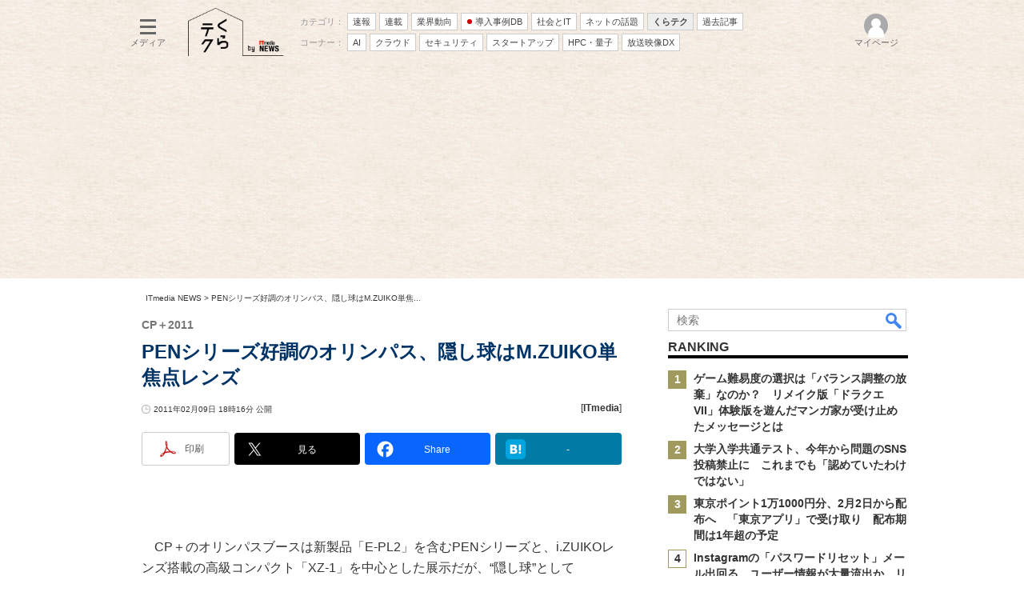

--- FILE ---
content_type: text/html
request_url: https://www.itmedia.co.jp/dc/articles/1102/09/news077.html
body_size: 26249
content:
























<!-- simpletieup関連 -->








<!-- /simpletieup関連 -->






























<!DOCTYPE HTML PUBLIC "-//W3C//DTD HTML 4.01 Transitional//EN" "http://www.w3.org/TR/html4/loose.dtd">

<html lang="ja" id="masterChannel-news"><head>




<meta http-equiv="content-type" content="text/html;charset=shift_jis">
<meta http-equiv="content-style-type" content="text/css">
<meta http-equiv="content-script-type" content="text/javascript">

<meta name="referrer" content="no-referrer-when-downgrade">


<meta http-equiv="X-UA-Compatible" content="IE=Edge">

<script>var swspv = '(none)';var cms_summary_flag = '0';</script>
<script src="/js/spv/movePC2SP.js?date=250916104008"></script>
<!-- FIX DMOZ -->

	<!-- masterType = not top -->


	<!-- masterType == article -->
	<meta name="TMP_SERVER" content="pcv">
	<!-- SET SERIES FLAG -->
	
		
		<meta name="TMP_SeriesID" id="TMP_SeriesID" content="">
	
	<!-- SET AUTHOR FLAG -->
	
		
		<meta name="TMP_JointWriterID" id="TMP_JointWriterID" content="">
	
	<!-- SET CANONICAL FLAG -->
	
		
			
				
				<link rel="canonical" href="https://www.itmedia.co.jp/dc/articles/1102/09/news077.html">
			
		
	
	
	<meta property="article:modified_time" content="2011-02-09T18:16:00+09:00">
	


























<meta name="robots" content="max-image-preview:standard">


<!-- JSONLD ARTICLE -->
<script type="application/ld+json">
{
"@context":"https://schema.org",
"@type":"NewsArticle",
"mainEntityOfPage":{
"@type":"WebPage",
"@id":"https://www.itmedia.co.jp/dc/articles/1102/09/news077.html"
},
"image":["https://image.itmedia.co.jp/images/logo/1200x630_500x500_news.gif"],
"datePublished":"2011-02-09T18:16:00Z",
"dateModified":"2011-02-09T18:16:00Z",
"headline":"PENシリーズ好調のオリンパス、隠し球はM.ZUIKO単焦点レンズ：CP＋2011",
"publisher":{
"@type":"Organization",
"name":"ITmedia NEWS",
"url":"https://www.itmedia.co.jp/news/",
"logo":{
"@type":"ImageObject",
"url":"https://image.itmedia.co.jp/images/logo/amp_publisher_news.gif"
}
},
"description":"オリンパスブースは新製品「E-PL2」を含むPENシリーズと、i.ZUIKOレンズ搭載の高級コンパクト「XZ-1」を中心とした展示だが、“隠し球”として「M.ZUIKO DIGITAL」の単焦点レンズが参考展示されている。",
"articleSection":"ニュース",
"keywords":"ZUIKO,オリンパス,OLYMPUS PEN Lite,フォーサーズ,OLYMPUS PEN,マイクロフォーサーズ,CP＋ 2012,デジカメ,デジタル一眼レフ"
}
</script>
<meta name="itmid:series" content="">
<meta name="build" content="2011年02月09日 18時16分">
<meta name="keywords" content="ZUIKO,オリンパス,OLYMPUS PEN Lite,フォーサーズ,OLYMPUS PEN,マイクロフォーサーズ,CP＋ 2012,デジカメ,デジタル一眼レフ">
<meta name="description" content="オリンパスブースは新製品「E-PL2」を含むPENシリーズと、i.ZUIKOレンズ搭載の高級コンパクト「XZ-1」を中心とした展示だが、“隠し球”として「M.ZUIKO DIGITAL」の単焦点レンズが参考展示されている。">
<meta name="extraid" content="at-news	kw-digitalcamera	kw-dslr	kw-cpplus2012">
<meta name="writer" content="ITmedia">
<meta name="dispatch" content="国内">
<meta name="adpath" content="root/ITmedia/news/article">
<meta name="rcid" content="">
<meta name="rcid_filename" content="">
<link rel="alternate" media="only screen and (max-width: 640px)" href="https://www.itmedia.co.jp/dc/spv/1102/09/news077.html">


<meta property="og:title" content="PENシリーズ好調のオリンパス、隠し球はM.ZUIKO単焦点レンズ">
<meta property="og:description" content="オリンパスブースは新製品「E-PL2」を含むPENシリーズと、i.ZUIKOレンズ搭載の高級コンパクト「XZ-1」を中心とした展示だが、“隠し球”として「M.ZUIKO DIGITAL」の単焦点レンズが参考展示されている。">
<title>PENシリーズ好調のオリンパス、隠し球はM.ZUIKO単焦点レンズ：CP＋2011 - ITmedia NEWS</title>
<script>
const ArticleDataDefinition = {
    VariousURLs: {
        HOST: 'https://www.itmedia.co.jp',
        PCV: '/dc/articles/1102/09/news077.html',
        SPV: '/dc/spv/1102/09/news077.html',
        AMP: '/dc/amp/1102/09/news077.html',
        SUMMARY_SPV: '',
        REFERENCE_PCV: '/dc/articles/1102/09/news077_00.html',
        REFERENCE_SPV: '/dc/spv/1102/09/news077_00.html'
    }
};
</script>


<meta property="og:image" content="https://image.itmedia.co.jp/dc/articles/1102/09/l_hi_ol01.jpg">



<meta name="twitter:card" content="summary_large_image">
<meta name="twitter:site" content="@itmedia_news">
<meta name="twitter:creator" content="@itmedia_news">
<meta property="og:site_name" content="ITmedia NEWS">
<meta property="og:url" content="https://www.itmedia.co.jp/dc/articles/1102/09/news077.html">
<meta property="og:type" content="article">

<meta property="fb:app_id" content="238939813112819">
<meta name="viewport" content="width=device-width">
<link rel="alternate" type="application/rss+xml" title="ITmedia NEWS 最新記事一覧" href="https://rss.itmedia.co.jp/rss/2.0/news_bursts.xml">


<link rel="stylesheet" href="https://www.itmedia.co.jp/css/base.css?202509161104" type="text/css" media="all">
<link rel="stylesheet" href="https://www.itmedia.co.jp/css/news/base.css?202508211525" type="text/css" media="all">
<link rel="stylesheet" href="https://www.itmedia.co.jp/css/article.css?202509081222" type="text/css" media="all">
<link rel="stylesheet" href="https://www.itmedia.co.jp/css/news/article.css?202509081058" type="text/css" media="all">






<script src="//fc.itmedia.co.jp/fpcookie?site_id=itm_"></script>



<!-- globalJavaScript -->


<script src="//ajax.googleapis.com/ajax/libs/jquery/1.6.4/jquery.min.js" charset="UTF-8"></script>
<script>jQuery.noConflict();</script>

<script src="https://cdn.cxense.com/cx.js"></script>
<script src="https://cdn.cxense.com/cx.cce.js"></script>
<script src="/js/lib/cx_v2_cce.js?date=202507231610"></script>
<script>
var cx_segments = '';
cx_segments = cX.getUserSegmentIds({persistedQueryId:'32780b6d6fb51c7b1fefeb67a7e3305b165e5c6a'});
</script>
<!-- GAM -->

<!-- GAM設定 -->
<script async="async" src="https://flux-cdn.com/client/00046/itmedia_news-geoedge_01046.min.js"></script>
<script src="/js/gamServerEnvironment.js?date=202107151140"></script>
<script>
window.googletag = window.googletag || {};
window.googletag.cmd = window.googletag.cmd || [];
</script>
<script async src="https://securepubads.g.doubleclick.net/tag/js/gpt.js"></script>
<script>
// 共通処理
window.gam_logop = {};
window.gam_media= 'news';
// keyValue取得
const gam_keyValue = function(){
	const gam_server = gam_serverenvironment();
	const gam_host = location.protocol + '\/\/' + location.host;
	const gam_url = location.pathname.replace(/\/index.html$/,'\/');
	const gam_key = getMETA('keywords').content;
	const gam_adpath = getMETA('adpath').content;
	if(cx_segments.length >= 200) cx_segments = cx_segments.slice(0,200);
	const gam_composite = String((new Date().getTime() % 12)+1);
	googletag.pubads().setTargeting('server',gam_server).setTargeting('host',gam_host).setTargeting('url',gam_url).setTargeting('CxSegments',cx_segments).setTargeting('composite',gam_composite);
	if(gam_key) googletag.pubads().setTargeting('keywords',gam_key.replace(/(（|）|\(|\)|＃|＋)/g,'').split(','));
	if(gam_adpath){
		const itm_adpath = gam_adpath.split('/');
		if(itm_adpath[3]) googletag.pubads().setTargeting('itm_adpath_4',itm_adpath[3]);
		if(itm_adpath[4]) googletag.pubads().setTargeting('itm_adpath_5',itm_adpath[4]);
	}
}
// 配信設定
const gamDeliveryCheck = function(){
	googletag.pubads().addEventListener('slotRenderEnded',function(e){
		const gam_slotid = e.slot.getSlotElementId();
		const gam_slotdiv = document.getElementById(gam_slotid);
// 配信状況ログ
		if(gam_logop) gam_logop[gam_slotid] = e;
// 配信、未配信判別
		const gam_delivery = e.isEmpty;
// サイズ判別
		const gam_wpsize = /(WallPaper)/.test(gam_slotid);
// 1枠目入稿判別
		const gam_firstset = /(_headline$|_1$|LspaceRectangle)/;
		const gam_firstcheck = gam_firstset.test(gam_slotid);
// AD表記ユニット
		const gam_irpos = /(InRead$)/;
		const gam_irposcheck = gam_irpos.test(gam_slotid);
// SBサイズ指定
		const gam_sb = /(PC_SuperBanner)/.test(gam_slotid);
		if(gam_sb){
			const gam_sbs = e.size[1] < 121 ? 122 : e.size[1];
			document.getElementById('PC_SuperBanner').style.minHeight = gam_sbs + 'px';
		}
// 特殊広告対応
		if(gam_wpsize||gam_firstcheck||gam_irposcheck){
			let gam_noadflag = gam_delivery ? 'noad' : 'delivery';
			const gam_adposition = gam_wpsize ? gam_slotdiv.closest('.WallPaperIn') : gam_slotdiv.parentNode;
			const gam_adpch = gam_adposition.children[0];
			const gam_adpchcheck = gam_adpch.classList.contains('adnotation');
			const gam_hlcheck = gam_adpch.classList.contains('gam_headline');
			let gam_hltext = gam_slotdiv.id == 'PC_LogoAD_1' ? 'スポンサーリンク' : gam_slotdiv.id == 'PC_TopLink_1' || 'PC_TopBox_1' ? '<p>Special</p>' :  'Special';
			gam_hltext += '<span class="gam_prmark">PR</span>';
			if(gam_hlcheck && gam_noadflag == 'delivery' && gam_adpch.innerHTML == '') gam_adpch.innerHTML = gam_hltext;
			gam_adposition.classList.add(gam_noadflag);
			if(gam_wpsize && e.size){
				if(e.size != '1,1'){
					if(e.size[0] > 1) gam_adposition.style.width = e.size[0] + 'px';
					if(e.size[1] > 1) gam_adposition.style.height = e.size[1] + 'px';
					if(/(_left$)/.test(gam_slotid)) gam_adposition.style.left = '-' + (e.size[0] + 8) + 'px';
					if(/(_right$)/.test(gam_slotid)) gam_adposition.style.right = '-' + (e.size[0] + 8) + 'px';
					const mb = document.getElementById('masterBody');
					if(mb) mb.classList.add('WpSet');
				} else {
					gam_adposition.style.display = 'none';
				}
			}
			if(gam_irposcheck && !gam_delivery && !gam_adpchcheck){
				const gam_adnotation = document.createElement('div');
				gam_adnotation.innerHTML = 'advertisement';
				gam_adnotation.classList.add('adnotation');
				gam_adposition.insertBefore(gam_adnotation,gam_slotdiv);
			}
			if(gam_hlcheck && gam_noadflag == 'noad') gam_adpch.innerHTML = '';
		}
	});
};
// refresh
const refreshGam = function(slot,dc){
	googletag.cmd.push(function(){
		let gframe = '';
// 共通
		if(slot == 'SideLink') gframe = [gam_sl1,gam_sl2,gam_sl3,gam_sl4,gam_sl5,gam_sl6,gam_sl7,gam_sl8,gam_sl9,gam_sl10,gam_sl11,gam_sl12,gam_sl13,gam_sl14,gam_sl15,gam_sl16,gam_sl17,gam_sl18,gam_sl19,gam_sl20];
		if(slot == 'RankText') gframe = [gam_rkt];
		if(slot == 'Rcol2ndRectangle') gframe = [gam_rct2];
		if(slot == 'Rcol3rdRectangle') gframe = [gam_brc];
		if(slot == 'RcolFeatures') gframe = [gam_rf1,gam_rf2,gam_rf3];

// article
		if(slot == 'SuperBanner') gframe = [gam_spb];
		if(slot == 'RcolRectangle') gframe = [gam_rct1];
		if(slot == 'ArticleText') gframe = [gam_ltx1,gam_ltx2];
		if(slot == 'InRead') gframe = [gam_ban,gam_inl];
		if(slot == 'InArtSpecialLink') gframe = [gam_ias];
		if(slot == 'BelowArtLink') gframe = [gam_bl1,gam_bl2,gam_bl3,gam_bl4,gam_bl5,gam_bl6,gam_bl7,gam_bl8,gam_bl9,gam_bl10,gam_bl11,gam_bl12,gam_bl13,gam_bl14,gam_bl15,gam_bl16];
		if(slot == 'BelowArtRectangle') gframe = [gam_abrl,gam_abrr];
		if(slot == 'GeneralAD') gframe = [gam_ga1,gam_ga2,gam_ga3];
		if(slot == 'LspaceRectangle') gframe = [gam_lsr];

		if(gframe) googletag.pubads().refresh(gframe);
		if(dc) gamDeliveryCheck(); // 配信状況取得
	});
}


// refresh引数
// 共通
var gam_wpl,gam_wpr,gam_spb,gam_rct1,gam_ltx1,gam_ltx2,gam_sl1,gam_sl2,gam_sl3,gam_sl4,gam_sl5,gam_sl6,gam_sl7,gam_sl8,gam_sl9,gam_sl10,gam_sl11,gam_sl12,gam_sl13,gam_sl14,gam_sl15,gam_sl16,gam_sl17,gam_sl18,gam_sl19,gam_sl20,gam_rkt,gam_rct2,gam_brc,gam_rf1,gam_rf2,gam_rf3;

// article
var gam_ban,gam_inl,gam_ias,gam_bl1,gam_bl2,gam_bl3,gam_bl4,gam_bl5,gam_bl6,gam_bl7,gam_bl8,gam_bl9,gam_bl10,gam_bl11,gam_bl12,gam_bl13,gam_bl14,gam_bl15,gam_bl16,gam_abrl,gam_abrr,gam_ga1,gam_ga2,gam_ga3,gam_lsr;

googletag.cmd.push(function(){
	googletag.pubads().collapseEmptyDivs();
// ユニット設定
	const sd = '/43042345/news/';
// 共通
	gam_sl1 = googletag.defineSlot(sd + 'PC_SideLink',[[300,76]],'PC_SideLink_1').setTargeting('slot_pos','1').setTargeting('media',gam_media).addService(googletag.pubads());
	gam_sl2 = googletag.defineSlot(sd + 'PC_SideLink',[[300,76]],'PC_SideLink_2').setTargeting('slot_pos','2').setTargeting('media',gam_media).addService(googletag.pubads());
	gam_sl3 = googletag.defineSlot(sd + 'PC_SideLink',[[300,76]],'PC_SideLink_3').setTargeting('slot_pos','3').setTargeting('media',gam_media).addService(googletag.pubads());
	gam_sl4 = googletag.defineSlot(sd + 'PC_SideLink',[[300,76]],'PC_SideLink_4').setTargeting('slot_pos','4').setTargeting('media',gam_media).addService(googletag.pubads());
	gam_sl5 = googletag.defineSlot(sd + 'PC_SideLink',[[300,76]],'PC_SideLink_5').setTargeting('slot_pos','5').setTargeting('media',gam_media).addService(googletag.pubads());
	gam_sl6 = googletag.defineSlot(sd + 'PC_SideLink',[[300,76]],'PC_SideLink_6').setTargeting('slot_pos','6').setTargeting('media',gam_media).addService(googletag.pubads());
	gam_sl7 = googletag.defineSlot(sd + 'PC_SideLink',[[300,76]],'PC_SideLink_7').setTargeting('slot_pos','7').setTargeting('media',gam_media).addService(googletag.pubads());
	gam_sl8 = googletag.defineSlot(sd + 'PC_SideLink',[[300,76]],'PC_SideLink_8').setTargeting('slot_pos','8').setTargeting('media',gam_media).addService(googletag.pubads());
	gam_sl9 = googletag.defineSlot(sd + 'PC_SideLink',[[300,76]],'PC_SideLink_9').setTargeting('slot_pos','9').setTargeting('media',gam_media).addService(googletag.pubads());
	gam_sl10 = googletag.defineSlot(sd + 'PC_SideLink',[[300,76]],'PC_SideLink_10').setTargeting('slot_pos','10').setTargeting('media',gam_media).addService(googletag.pubads());
	gam_sl11 = googletag.defineSlot(sd + 'PC_SideLink',[[300,76]],'PC_SideLink_11').setTargeting('slot_pos','11').setTargeting('media',gam_media).addService(googletag.pubads());
	gam_sl12 = googletag.defineSlot(sd + 'PC_SideLink',[[300,76]],'PC_SideLink_12').setTargeting('slot_pos','12').setTargeting('media',gam_media).addService(googletag.pubads());
	gam_sl13 = googletag.defineSlot(sd + 'PC_SideLink',[[300,76]],'PC_SideLink_13').setTargeting('slot_pos','13').setTargeting('media',gam_media).addService(googletag.pubads());
	gam_sl14 = googletag.defineSlot(sd + 'PC_SideLink',[[300,76]],'PC_SideLink_14').setTargeting('slot_pos','14').setTargeting('media',gam_media).addService(googletag.pubads());
	gam_sl15 = googletag.defineSlot(sd + 'PC_SideLink',[[300,76]],'PC_SideLink_15').setTargeting('slot_pos','15').setTargeting('media',gam_media).addService(googletag.pubads());
	gam_sl16 = googletag.defineSlot(sd + 'PC_SideLink',[[300,76]],'PC_SideLink_16').setTargeting('slot_pos','16').setTargeting('media',gam_media).addService(googletag.pubads());
	gam_sl17 = googletag.defineSlot(sd + 'PC_SideLink',[[300,76]],'PC_SideLink_17').setTargeting('slot_pos','17').setTargeting('media',gam_media).addService(googletag.pubads());
	gam_sl18 = googletag.defineSlot(sd + 'PC_SideLink',[[300,76]],'PC_SideLink_18').setTargeting('slot_pos','18').setTargeting('media',gam_media).addService(googletag.pubads());
	gam_sl19 = googletag.defineSlot(sd + 'PC_SideLink',[[300,76]],'PC_SideLink_19').setTargeting('slot_pos','19').setTargeting('media',gam_media).addService(googletag.pubads());
	gam_sl20 = googletag.defineSlot(sd + 'PC_SideLink',[[300,76]],'PC_SideLink_20').setTargeting('slot_pos','20').setTargeting('media',gam_media).addService(googletag.pubads());
	gam_rkt = googletag.defineSlot(sd + 'PC_article_RankText',['fluid'],'PC_RankText').setTargeting('media',gam_media).addService(googletag.pubads());
	gam_rct2 = googletag.defineSlot(sd + 'PC_article_rcol-2ndRectangle',[[300,250],[300,300],[300,600]],'PC_rcol-2ndRectangle').addService(googletag.pubads());
	gam_brc = googletag.defineSlot(sd + 'PC_article_rcol-3rdRectangle',[[300,250],[300,300],[300,600]],'PC_rcol-3rdRectangle').addService(googletag.pubads());
	gam_rf1 = googletag.defineSlot(sd + 'PC_rcol-Features',[[300,76]],'PC_rcol-Features_1').setTargeting('slot_pos','1').setTargeting('media',gam_media).addService(googletag.pubads());
	gam_rf2 = googletag.defineSlot(sd + 'PC_rcol-Features',[[300,76]],'PC_rcol-Features_2').setTargeting('slot_pos','2').setTargeting('media',gam_media).addService(googletag.pubads());
	gam_rf3 = googletag.defineSlot(sd + 'PC_rcol-Features',[[300,76]],'PC_rcol-Features_3').setTargeting('slot_pos','3').setTargeting('media',gam_media).addService(googletag.pubads());

// article
	gam_ltx1 = googletag.defineSlot(sd + 'PC_article_lcol-Text',[[600,32]],'PC_lcol-Text_1').setTargeting('slot_pos','1').addService(googletag.pubads());
	gam_ltx2 = googletag.defineSlot(sd + 'PC_article_lcol-Text',[[600,32]],'PC_lcol-Text_2').setTargeting('slot_pos','2').addService(googletag.pubads());
	gam_spb = googletag.defineSlot(sd + 'PC_article_SuperBanner',[[728,90],[728,180],[970,90],[970,250],[970,400]],'PC_SuperBanner').addService(googletag.pubads());
	gam_rct1 = googletag.defineSlot(sd + 'PC_article_rcol-Rectangle',[[300,250],[300,300],[300,600],[600,600],[600,500],[533,300]],'PC_rcol-Rectangle').addService(googletag.pubads());
	gam_ban = googletag.defineSlot(sd + 'PC_below-art-Native',[[640,100]],'PC_below-art-Native').addService(googletag.pubads());
	gam_inl = googletag.defineSlot(sd + 'PC_InRead',[[640,165],[640,300],[640,360],[300,250],[336,280],[1,1]],'PC_InRead').addService(googletag.pubads());
	gam_ias = googletag.defineSlot(sd + 'PC_in-art-SpecialLink', [[1,1],'fluid'],'PC_in-art-SpecialLink').addService(googletag.pubads());
	gam_bl1 = googletag.defineSlot(sd + 'PC_BelowArtLink',[[150,216]],'PC_BelowArtLink_1').setTargeting('slot_pos','1').setTargeting('media',gam_media).addService(googletag.pubads());
	gam_bl2 = googletag.defineSlot(sd + 'PC_BelowArtLink',[[150,216]],'PC_BelowArtLink_2').setTargeting('slot_pos','2').setTargeting('media',gam_media).addService(googletag.pubads());
	gam_bl3 = googletag.defineSlot(sd + 'PC_BelowArtLink',[[150,216]],'PC_BelowArtLink_3').setTargeting('slot_pos','3').setTargeting('media',gam_media).addService(googletag.pubads());
	gam_bl4 = googletag.defineSlot(sd + 'PC_BelowArtLink',[[150,216]],'PC_BelowArtLink_4').setTargeting('slot_pos','4').setTargeting('media',gam_media).addService(googletag.pubads());
	gam_bl5 = googletag.defineSlot(sd + 'PC_BelowArtLink',[[150,216]],'PC_BelowArtLink_5').setTargeting('slot_pos','5').setTargeting('media',gam_media).addService(googletag.pubads());
	gam_bl6 = googletag.defineSlot(sd + 'PC_BelowArtLink',[[150,216]],'PC_BelowArtLink_6').setTargeting('slot_pos','6').setTargeting('media',gam_media).addService(googletag.pubads());
	gam_bl7 = googletag.defineSlot(sd + 'PC_BelowArtLink',[[150,216]],'PC_BelowArtLink_7').setTargeting('slot_pos','7').setTargeting('media',gam_media).addService(googletag.pubads());
	gam_bl8 = googletag.defineSlot(sd + 'PC_BelowArtLink',[[150,216]],'PC_BelowArtLink_8').setTargeting('slot_pos','8').setTargeting('media',gam_media).addService(googletag.pubads());
	gam_bl9 = googletag.defineSlot(sd + 'PC_BelowArtLink',[[150,216]],'PC_BelowArtLink_9').setTargeting('slot_pos','9').setTargeting('media',gam_media).addService(googletag.pubads());
	gam_bl10 = googletag.defineSlot(sd + 'PC_BelowArtLink',[[150,216]],'PC_BelowArtLink_10').setTargeting('slot_pos','10').setTargeting('media',gam_media).addService(googletag.pubads());
	gam_bl11 = googletag.defineSlot(sd + 'PC_BelowArtLink',[[150,216]],'PC_BelowArtLink_11').setTargeting('slot_pos','11').setTargeting('media',gam_media).addService(googletag.pubads());
	gam_bl12 = googletag.defineSlot(sd + 'PC_BelowArtLink',[[150,216]],'PC_BelowArtLink_12').setTargeting('slot_pos','12').setTargeting('media',gam_media).addService(googletag.pubads());
	gam_bl13 = googletag.defineSlot(sd + 'PC_BelowArtLink',[[150,216]],'PC_BelowArtLink_13').setTargeting('slot_pos','13').setTargeting('media',gam_media).addService(googletag.pubads());
	gam_bl14 = googletag.defineSlot(sd + 'PC_BelowArtLink',[[150,216]],'PC_BelowArtLink_14').setTargeting('slot_pos','14').setTargeting('media',gam_media).addService(googletag.pubads());
	gam_bl15 = googletag.defineSlot(sd + 'PC_BelowArtLink',[[150,216]],'PC_BelowArtLink_15').setTargeting('slot_pos','15').setTargeting('media',gam_media).addService(googletag.pubads());
	gam_bl16 = googletag.defineSlot(sd + 'PC_BelowArtLink',[[150,216]],'PC_BelowArtLink_16').setTargeting('slot_pos','16').setTargeting('media',gam_media).addService(googletag.pubads());
	gam_abrl = googletag.defineSlot(sd + 'PC_BelowArtRectangle_left',[[300,250],[300,300]],'PC_BelowArtRectangle_left').addService(googletag.pubads());
	gam_abrr = googletag.defineSlot(sd + 'PC_BelowArtRectangle_right',[[300,250],[300,300]],'PC_BelowArtRectangle_right').addService(googletag.pubads());
	gam_lsr = googletag.defineSlot(sd + 'PC_LspaceRectangle',[[300,250],[300,300],[300,600]],'PC_LspaceRectangle').addService(googletag.pubads());

	gam_keyValue(); // Key-Value設定
	googletag.pubads().enableSingleRequest();
	googletag.pubads().disableInitialLoad();
	googletag.enableServices();
});
</script>

<!-- /GAM -->

<script src="/js/base_v2.js?date=202501291050"></script>
<script src="/js/news/base.js?date=202310161130"></script>

<script src="/js/article.js?date=202501141040"></script>
<script src="/js/news/article.js?date=202310161130"></script>


<script>
(function(){
var meta_keywords = getMETA('keywords');
if(meta_keywords){
	var keywords = meta_keywords.getAttribute('content') + ',くらテク';
	meta_keywords.setAttribute('content',keywords);
}
var meta_extraid = getMETA('extraid');
if(meta_extraid){
	var extraid = meta_extraid.getAttribute('content') + '\t' + 'kw-kurateku';
	meta_extraid.setAttribute('content',extraid);
}
})();
</script>


<!--tr_cx_api-->

<script src="//cx.api.itmedia.co.jp/v1.js"></script>
<script src="//tr.api.itmedia.co.jp/cc/v1.js"></script>

<!--/tr_cx_api-->
<script>
var cX = cX || {}; cX.callQueue = cX.callQueue || [];
cx_push_iitt();
cX.callQueue.push(['setSiteId','1146327961620383921']);
var cx_k_param = cx_api_itm('ad');
cx_push_cxapi('7afa26d5cf882cbdf1133ef0a74bc60ab5581d17');
cX.callQueue.push(['sync','frk']); // fout
cX.callQueue.push(['sync','aam']);
cx_click_map('1141827478709654509');
window.addEventListener('DOMContentLoaded',function(){
	cx_add_meta();
	cx_push_readable('7afa26d5cf882cbdf1133ef0a74bc60ab5581d17');
},false);
</script>
<!-- Google Tag Manager -->
<script>(function(w,d,s,l,i){w[l]=w[l]||[];w[l].push({'gtm.start':
new Date().getTime(),event:'gtm.js'});var f=d.getElementsByTagName(s)[0],
j=d.createElement(s),dl=l!='dataLayer'?'&l='+l:'';j.async=true;j.src=
'https://www.googletagmanager.com/gtm.js?id='+i+dl;f.parentNode.insertBefore(j,f);
})(window,document,'script','dataLayer','GTM-W3CLTQN');</script>
<!-- End Google Tag Manager -->
<!-- itreview_product_auto_linker -->

<!-- End itreview_product_auto_linker -->
<!-- /globalJavaScript -->

</head><body id="masterType-article">

<script>
// JavaScript用Facebook SDK v10.0

window.fbAsyncInit = function(){
	FB.init({
		appId:'238939813112819',
		autoLogAppEvents : true,
		xfbml : true,
		version : 'v10.0'
	});
	FB.AppEvents.logPageView();
};

(function(d,s,id){
var js, fjs = d.getElementsByTagName(s)[0];
if(d.getElementById(id)){return;}
js = d.createElement(s); js.id = id;
js.src = "//connect.facebook.net/ja_JP/sdk.js";
fjs.parentNode.insertBefore(js,fjs);
}(document,'script','facebook-jssdk'));
</script>






<script type="text/javascript">
var dcl_start = new Date();
attachBodyClass();
function masterChannel(){return 'news';}
function masterType(){return 'article';}
function prFlag(){return '';}
function spFlag(){return '';}
</script>

<!--ITWL-->

	
		
	

<!--/ITWL-->


<!-- サーチツール表示領域 -->
<div id="outputFrame" class="outputFrame"></div>


<div id="masterBody"><div id="masterBodyOut"><div id="masterBodyIn">


<style>
#g_nav #g_nav_o{border:none;}
#g_nav .g_free_box {padding:0 10px;}


#g_nav #g_nav_o,#globalHeader{background:url(https://image.itmedia.co.jp/news/subtop/lifestyle/images/kurateku_headerback.jpg) repeat;}
.g_local:before{color:#333;}

</style>


<link rel="stylesheet" href="//www.itmedia.co.jp/css/gnavi.css?date=202503051103">
<div id="g_nav" data-theme="light">
<div id="g_nav_o">
<!-- parts_warning -->

<div id="g_nav_i">
	<div class="g_nav_box">
		<div class="g_btn" id="g_btn_menu" data-menu="0">
			<div class="g_float g_float_left"></div>
			<div class="g_inbtn">
				<div class="g_lines">
					<div class="g_line"></div>
					<div class="g_line"></div>
					<div class="g_line"></div>
					<div class="g_line"></div>
				</div>
				<div class="g_txt">メディア</div>
			</div>
		</div>
	</div>
<div class="g_nav_box"><div id="g_logo">
<a href="https://www.itmedia.co.jp/news/subtop/lifestyle/"><img src="https://image.itmedia.co.jp/news/subtop/lifestyle/images/kurateku_logo_S.png" alt="くらテク" width="120" height="60"></a>

</div></div>
<div class="g_nav_box _flex"><div class="g_free_box">
<div class="g_local g_local_btn"><div class="g_lnav_o g_lnav_o_txt">カテゴリ：</div>
<div class="g_lnav_o"><a href="https://www.itmedia.co.jp/news/subtop/bursts/"><div >速報</div></a>
</div>
<div class="g_lnav_o"><a href="https://www.itmedia.co.jp/news/series/"><div >連載</div></a>
</div>
<div class="g_lnav_o"><a href="https://www.itmedia.co.jp/news/subtop/industry/"><div >業界動向</div></a>
</div>
<div class="g_lnav_o"><a href="https://www.itmedia.co.jp/topics/jirei.html"><div data-mark="1">導入事例DB</div></a>
</div>
<div class="g_lnav_o"><a href="https://www.itmedia.co.jp/news/subtop/society/"><div >社会とIT</div></a>
</div>
<div class="g_lnav_o"><a href="https://www.itmedia.co.jp/news/subtop/nettopics/"><div >ネットの話題</div></a>
</div>
<div class="g_lnav_o"><a href="https://www.itmedia.co.jp/news/subtop/lifestyle/"><div >くらテク</div></a>
</div>
<div class="g_lnav_o"><a href="https://www.itmedia.co.jp/news/subtop/archive/"><div >過去記事</div></a>
</div>
</div><div class="g_local g_local_btn"><div class="g_lnav_o g_lnav_o_txt">コーナー：</div>
<div class="g_lnav_o"><a href="https://www.itmedia.co.jp/news/subtop/aiplus/"><div >AI</div></a>
</div>
<div class="g_lnav_o"><a href="https://www.itmedia.co.jp/news/subtop/clouduser/"><div >クラウド</div></a>
</div>
<div class="g_lnav_o"><a href="https://www.itmedia.co.jp/news/subtop/security/"><div >セキュリティ</div></a>
</div>
<div class="g_lnav_o"><a href="https://www.itmedia.co.jp/news/subtop/saaslab/"><div >スタートアップ</div></a>
</div>
<div class="g_lnav_o"><a href="https://www.itmedia.co.jp/news/subtop/features/quantum/index.html"><div >HPC・量子</div></a>
</div>
<div class="g_lnav_o"><a href="https://www.itmedia.co.jp/news/subtop/studio/"><div >放送映像DX</div></a>
</div>
</div></div></div>


<div class="g_nav_box">
<div class="g_btn" id="g_btn_member" data-menu="0">
<div class="g_float g_float_right"></div>
<a class="g_inbtn" href="javascript:void(0);">
<div class="g_circles">
<div class="g_circle"></div><div class="g_circle"></div><div class="g_circle"></div>
</div>
<div class="g_txt"></div>
</a>
</div>
</div>
</div>
</div>
</div>
<script src="/js/gnavi.js?202508211340" async></script>

<div id="masterBodyOuter"><!----><div id="masterBodyInner">

<div id="masterHeader">
<div id="globalHeader">
	<div id="globalHeaderBottom">
	
		<div id="SuperBanner">
		<div id="PC_SuperBanner"></div>
		<script>refreshGam('SuperBanner',true);</script>
		</div>
	
	</div>
</div>
	
<div id="globalHeaderBeneath">
	<div id="localPankuzu">
	<div class="lpanOut"><div class="lpanIn">
	
<a href="//www.itmedia.co.jp/news/">ITmedia NEWS</a> &gt;

<script type="text/javascript">
var str = document.title.replace(/\<\!\-\-EDIT START\-\-\>/g,'').replace(/\<\!\-\-EDIT END\-\-\>/g,'').replace('- ITmedia NEWS','');
str = cutString(str,50);
document.write(str);
</script>

	</div></div>
	</div>
</div>
	
</div>

<div id="masterContents"><div id="globalContents">
<div id="masterMain">

<!--masterMainHoleStart-->

<div id="LspaceRectangle">
<div id="PC_LspaceRectangle"></div>
<script>refreshGam('LspaceRectangle');</script>
</div>


<div id="tmplNews" class="tmplArticle"><div id="tmplNewsIn" class="tmplArticleIn">
<!-- cmsHoleStart -->


<!-- keyword not match -->



<!-- /cmsHoleStart -->


<!-- cmsHoleDate -->
<!--EDIT START-->
<!--EDIT END-->



<div id="cmsTitle"><div class="inner">
<h1 class="title"><span class="title__maintext">PENシリーズ好調のオリンパス、隠し球はM.ZUIKO単焦点レンズ</span><i class="title__delimiter">：</i><i class="title__subtitle">CP＋2011</i></h1>
</div></div>


<!--EDIT START-->
<!--EDIT END-->


<!--EDIT START-->
<!--EDIT END-->


<div id="cmsDate" class="cmsDate cmsDate--nomove"><div class="inner"><span class="arrow">&raquo;</span> <span id="update">2011年02月09日 18時16分 公開</span></div></div>
<div id="cmsByline"><div class="inner" id="byline">[<span>ITmedia</span>]</div></div>

<!-- cmsHoleBodyWrapStart " -->

<div id="cmsBody"><div class="inner">


<link rel="stylesheet" href="https://www.itmedia.co.jp/css/socialbutton.css?202510011201">
<script>
var msbBtnLoadScript = [];
</script>
<script src="/js/socialbutton.js?202510011010"></script>
<div id="masterSocialbuttonTop" class="masterSocialbutton"><div class="msbOut" id="msbTopOut"></div></div>


	<script>
	msbBtn({
	'pos':'top',
	'tag':'table',
	'popup_pos':'under',
	'base_color':'white',
	'base_class':'minimal_count',
	'line':[
	[
		{'name':'印刷','title':'この記事を印刷する','id':'printbutton'},
		{'name':'通知','id':'itmid','data':[
			{'name':'連載「％」の新着をメールで通知','id':'alertseries'},
		{}]},
		{'name':'Post','id':'tweetbutton_minimal'},
		{'name':'シェア','id':'sharebutton_minimal'},
		{'name':'はてなブックマーク','id':'hatenabookmark_minimal'},

	{}],
	[]]
	});
	</script>



<div class="colBoxClear"></div>

	<div id="ArticleText">
		<div id="PC_lcol-Text_1" style="min-width:600px;min-height:32px;"></div>
		<div id="PC_lcol-Text_2" style="min-width:600px;min-height:32px;"></div>
		<script>refreshGam('ArticleText');</script>
	</div>



<!-- cmsHoleBodyStart -->

<div id="cmsMark"><!-- null for itmedia-->
</div>
<!-- cmsBodyCtrlTop -->

<!-- cmsBodyMainStart -->
<!-- cxenseparse_start -->


<p>　CP＋のオリンパスブースは新製品「E-PL2」を含むPENシリーズと、i.ZUIKOレンズ搭載の高級コンパクト「XZ-1」を中心とした展示だが、“隠し球”として「M.ZUIKO DIGITAL」の単焦点レンズが参考展示されている。</p>
<p>　このレンズは「マイクロフォーサーズ規格準拠」「高性能単焦点」「2011年発売予定」という以外は明かされておらず、焦点距離やF値も未公開（現在同社製マイクロフォーサーズ用の単焦点レンズとしては17ミリ／35ミリ換算34ミリの「M.ZUIKO DIGITAL 17mm F2.8」のみ、パナソニックからは8ミリ／16ミリ相当、14ミリ／28ミリ相当、20ミリ／40ミリ相当の単焦点レンズが用意されている）。</p>
<!--CAP-->
<div id="col600">
<a name="l_hi_ol01.jpg"></a><a href="https://image.itmedia.co.jp/l/im/dc/articles/1102/09/l_hi_ol01.jpg"><img src="https://image.itmedia.co.jp/dc/articles/1102/09/hi_ol01.jpg" width="190" height="143" alt="photo"></a><a name="l_hi_ol02.jpg"></a><a href="https://image.itmedia.co.jp/l/im/dc/articles/1102/09/l_hi_ol02.jpg"><img src="https://image.itmedia.co.jp/dc/articles/1102/09/hi_ol02.jpg" width="190" height="143" alt="photo"></a><a name="l_hi_ol03.jpg"></a><a href="https://image.itmedia.co.jp/l/im/dc/articles/1102/09/l_hi_ol03.jpg"><img src="https://image.itmedia.co.jp/dc/articles/1102/09/hi_ol03.jpg" width="190" height="143" alt="photo"></a>
<small>参考展示された「M.ZUIKO DIGITAL」単焦点レンズ</small></div>
<!--CAPEND-->
<p>　PENシリーズについては最新のE-PL2を含めて多数の実機が展示されており、豊富なレンズバリエーションやカラーバリエーションについて、実際の製品を手にしながら試すことができる。新たに「M.ZUIKO DIGITAL 14-42mm F3.5-5.6 II」用オプションとして用意された各種コンバージョンアダプターや近接撮影用フレシキブルアーム式LEDライト「MAL-1」についても、それらを装着した実機が用意されており試用が可能だ。</p>
<p>　また、昨年のCP＋で好評だった「レンズバー」も設けられている。同社製およびカールツァイスやフォクトレンダーなどのフォーサーズ／マイクロフォーサーズ規格レンズおよびマウントアダプターが多数用意されており、持ち込んだ自分のカメラないし用意されている同社製デジタル一眼／マイクロ一眼に好みのレンズを組み合わせて試用できる。</p>
<!--CAP-->
<div id="col600">
<a name="l_hi_ol04.jpg"></a><a href="https://image.itmedia.co.jp/l/im/dc/articles/1102/09/l_hi_ol04.jpg"><img src="https://image.itmedia.co.jp/dc/articles/1102/09/hi_ol04.jpg" width="190" height="143" alt="photo"></a><a name="l_hi_ol05.jpg"></a><a href="https://image.itmedia.co.jp/l/im/dc/articles/1102/09/l_hi_ol05.jpg"><img src="https://image.itmedia.co.jp/dc/articles/1102/09/hi_ol05.jpg" width="190" height="143" alt="photo"></a><a name="l_hi_ol06.jpg"></a><a href="https://image.itmedia.co.jp/l/im/dc/articles/1102/09/l_hi_ol06.jpg"><img src="https://image.itmedia.co.jp/dc/articles/1102/09/hi_ol06.jpg" width="190" height="143" alt="photo"></a>
<small>最新機種「E-PL2」も豊富に用意されている（写真＝左、中）、ストラップやボディケースなどでのドレスアップ例も展示されている（写真＝右）</small></div>
<!--CAPEND-->
<!--CAP-->
<div id="col600">
<a name="l_hi_ol07.jpg"></a><a href="https://image.itmedia.co.jp/l/im/dc/articles/1102/09/l_hi_ol07.jpg"><img src="https://image.itmedia.co.jp/dc/articles/1102/09/hi_ol07.jpg" width="190" height="143" alt="photo"></a><a name="l_hi_ol08.jpg"></a><a href="https://image.itmedia.co.jp/l/im/dc/articles/1102/09/l_hi_ol08.jpg"><img src="https://image.itmedia.co.jp/dc/articles/1102/09/hi_ol08.jpg" width="190" height="143" alt="photo"></a><a name="l_hi_ol09.jpg"></a><a href="https://image.itmedia.co.jp/l/im/dc/articles/1102/09/l_hi_ol09.jpg"><img src="https://image.itmedia.co.jp/dc/articles/1102/09/hi_ol09.jpg" width="190" height="143" alt="photo"></a>
<small>各種コンバージョンアダプターやフレシキブルアーム式LEDライト「MAL-1」を装着しての試写もOK（写真＝左、中）、レンズバーでは多くのレンズ／マウントアダプターを試用できる</small></div>
<!--CAPEND-->
<p>　i.ZUIKOレンズを搭載した高級コンパクトデジカメ「XZ-1」については試用できる実機はもちろんのこと、カットモデルも展示されている。また、XZ-1からさかのぼること75年、初めて「ZUIKO」レンズを搭載した「セミオリンパスI型」（1936年）の後継機でシャッター、ボディーまで初めて完全自社製造した「セミオリンパスII型」（1938年）も展示されている。</p>
<!--CAP-->
<div id="col600">
<a name="l_hi_ol10.jpg"></a><a href="https://image.itmedia.co.jp/l/im/dc/articles/1102/09/l_hi_ol10.jpg"><img src="https://image.itmedia.co.jp/dc/articles/1102/09/hi_ol10.jpg" width="190" height="143" alt="photo"></a><a name="l_hi_ol11.jpg"></a><a href="https://image.itmedia.co.jp/l/im/dc/articles/1102/09/l_hi_ol11.jpg"><img src="https://image.itmedia.co.jp/dc/articles/1102/09/hi_ol11.jpg" width="190" height="143" alt="photo"></a><a name="l_hi_ol12.jpg"></a><a href="https://image.itmedia.co.jp/l/im/dc/articles/1102/09/l_hi_ol12.jpg"><img src="https://image.itmedia.co.jp/dc/articles/1102/09/hi_ol12.jpg" width="190" height="143" alt="photo"></a>
<small>「XZ-1」とそのカットモデル（写真＝左、中）、「セミオリンパスII型」（写真＝右）</small></div>
<!--CAPEND-->
<p>　そのほかにはタフネスデジカメ「TG-610」「TG-310」の耐衝撃デモや28ミリからの18倍ズームコンパク「SZ-10」など最新コンパクトデジカメ、水中用ハウジング、ネットワークサービス「ib on the net」などの紹介も行われている。</p>
<!--CAP-->
<div id="col600">
<a name="l_hi_ol13.jpg"></a><a href="https://image.itmedia.co.jp/l/im/dc/articles/1102/09/l_hi_ol13.jpg"><img src="https://image.itmedia.co.jp/dc/articles/1102/09/hi_ol13.jpg" width="190" height="143" alt="photo"></a><a name="l_hi_ol14.jpg"></a><a href="https://image.itmedia.co.jp/l/im/dc/articles/1102/09/l_hi_ol14.jpg"><img src="https://image.itmedia.co.jp/dc/articles/1102/09/hi_ol14.jpg" width="190" height="143" alt="photo"></a><a name="l_hi_ol15.jpg"></a><a href="https://image.itmedia.co.jp/l/im/dc/articles/1102/09/l_hi_ol15.jpg"><img src="https://image.itmedia.co.jp/dc/articles/1102/09/hi_ol15.jpg" width="190" height="143" alt="photo"></a>
<small>タフネスデジカメ「TG-610」の耐衝撃デモ（写真＝左）、防水ハウジング「PT-015」（写真＝中）、宮崎あおいさん出演のXZ-1、Pen Liteのポスター（写真＝右）</small></div>
<!--CAPEND-->
<div class="endkwd"><div class="box cmsBox cmsBox cmsBox">
<h2 class="format--crosshead">関連キーワード</h2>
<h3 class="format--subheading"><A href="https://www.itmedia.co.jp/keywords/zuiko.html">ZUIKO</A> | <A href="https://www.itmedia.co.jp/keywords/olympus.html">オリンパス</A> | <A href="https://www.itmedia.co.jp/keywords/olympus_pen_lite.html">OLYMPUS PEN Lite</A> | <A href="https://www.itmedia.co.jp/keywords/fourthirds.html">フォーサーズ</A> | <A href="https://www.itmedia.co.jp/keywords/olympus_pen.html">OLYMPUS PEN</A> | <A href="https://www.itmedia.co.jp/keywords/micro_fourthirds.html">マイクロフォーサーズ</A></h3>
<br clear="all"><span></span></div></div>

<!-- cxenseparse_end -->

<!-- cmsBodyMainEnd -->

<div class="endlink" id="endlinkConnection">
<h3 class="format--subheading">関連記事</h3>
<ul id="art">
<li class="endlink-art" id="endlink-art1"><a href="https://www.itmedia.co.jp/dc/articles/1102/09/news050.html"><img src="https://image.itmedia.co.jp/dc/articles/1102/09/news050.jpg" width="80" height="60" alt="CP＋2011：新α中級機は新型「“Exmor”APS HD CMOS」搭載、ソニーブース" align="left">CP＋2011：新α中級機は新型「“Exmor”APS HD CMOS」搭載、ソニーブース</a><br>
CP＋のソニーブースはNEX、α、サイバーショット、ハンディカムなどフルラインアップ構成。Eマウントの仕様公開をうけたサードパーティ製レンズ／マウントアダプターの紹介もあわせて行われている。</li>
<li class="endlink-art" id="endlink-art2"><a href="https://www.itmedia.co.jp/dc/articles/1102/09/news028.html"><img src="https://image.itmedia.co.jp/dc/articles/1102/09/news028.jpg" width="80" height="60" alt="CP＋2011：昨年を上回る規模でCP＋開幕　参考出展や話題の製品も多数展示" align="left">CP＋2011：昨年を上回る規模でCP＋開幕　参考出展や話題の製品も多数展示</a><br>
カメラ映像機器工業会（CIPA）の主催する、カメラと写真・映像の総合イベント「CP＋」が開幕した。会場が初披露となる製品はさほど多くない印象だが、昨年を上回る規模で参考出展や話題の製品も多数展示されている。</li>
<li class="endlink-art" id="endlink-art3"><a href="https://www.itmedia.co.jp/dc/articles/1101/25/news019.html"><img src="https://image.itmedia.co.jp/dc/articles/1101/25/news019.jpg" width="80" height="60" alt="アートフィルターが充実した小型ミラーレス――オリンパス「E-PL2」" align="left">アートフィルターが充実した小型ミラーレス――オリンパス「E-PL2」</a><br>
オリンパスのミラーレスカメラ最新モデルとして「OLYMPUS PEN Lite E-PL2」が登場した。従来機「E-PL1／PL1s」からの進化のポイントを中心に、E-PL2の各種の機能と操作性をレビューしよう。</li>
<li class="endlink-art" id="endlink-art4"><a href="https://www.itmedia.co.jp/dc/articles/1101/25/news018.html"><img src="https://image.itmedia.co.jp/dc/articles/1101/25/news018.jpg" width="80" height="60" alt="撮影性能を求める人にもデジタル表現を求める人にも魅力的――「OLYMPUS XZ-1」" align="left">撮影性能を求める人にもデジタル表現を求める人にも魅力的――「OLYMPUS XZ-1」</a><br>
「OLYMPUS XZ-1」の特徴はいくつもあるが、着目したいのは「F1.8-2.5の明るい広角系ズームレンズ」と「アートフィルタ」だろう。撮影性能を求める人にも、デジタルならではの表現を求める人にもおすすめできる高級コンパクトデジカメだ。</li>
<li class="endlink-art" id="endlink-art5"><a href="https://www.itmedia.co.jp/dc/articles/1101/18/news014.html"><img src="https://image.itmedia.co.jp/dc/articles/1101/18/news014.jpg" width="80" height="60" alt="写真で見る「E-PL2」" align="left">写真で見る「E-PL2」</a><br>
E-PL1が備える「ライブガイド」に代表される使いやすさと、E-P1の流れをくむデザインを融合させた新製品「E-PL2」を写真で紹介する。</li>
<li class="endlink-art" id="endlink-art6"><a href="https://www.itmedia.co.jp/dc/articles/1101/12/news028.html"><img src="https://image.itmedia.co.jp/dc/articles/1101/12/news028.jpg" width="80" height="60" alt="F1.8「ZUIKO」レンズ搭載コンパクト　「OLYMPUS XZ-1」" align="left">F1.8「ZUIKO」レンズ搭載コンパクト　「OLYMPUS XZ-1」</a><br>
オリンパスから「ZUIKO」ブランドのレンズを搭載した高級コンパクトデジカメ「OLYMPUS XZ-1」が登場する。F1.8-2.5の明るいレンズや大型センサーで一眼に迫る画質を実現した。</li>
<li class="endlink-art" id="endlink-art7"><a href="https://www.itmedia.co.jp/dc/articles/1101/12/news027.html"><img src="https://image.itmedia.co.jp/dc/articles/1101/12/news027.jpg" width="80" height="60" alt="ライブガイドもアートフィルタも進化した“新世代”「E-PL2」" align="left">ライブガイドもアートフィルタも進化した“新世代”「E-PL2」</a><br>
オリンパスはマイクロフォーサーズ規格に準拠したデジタルカメラ「OLYMPUS PEN Lite E-PL2」を発売する。アートフィルターや写真表現を直感的に操作する「ライブガイド」が進化したほか、ユニークなアクセサリも多数。</li>
<li class="endlink-art" id="endlink-art8"><a href="https://www.itmedia.co.jp/dc/articles/1101/12/news026.html"><img src="https://image.itmedia.co.jp/dc/articles/1101/12/news026.jpg" width="80" height="60" alt="お手軽価格で画角を変化　オリンパス、E-PL2に最適なコンバータ3種類" align="left">お手軽価格で画角を変化　オリンパス、E-PL2に最適なコンバータ3種類</a><br>
オリンパスがE-PL2およびE-PL1sのキットレンズ用のマクロコンバータ「MCON-P01」、ワイドコンバータ「WCON-P01」、フィッシュアイコンバーター「FCON-P01」を発売する。お手軽価格で画角の変化を楽しめる。</li>
<li class="endlink-art" id="endlink-art9"><a href="https://www.itmedia.co.jp/dc/articles/1101/12/news025.html"><img src="https://image.itmedia.co.jp/dc/articles/1101/12/news025.jpg" width="80" height="60" alt="撮った写真を即スマートフォンへ　オリンパス「PENPAL」" align="left">撮った写真を即スマートフォンへ　オリンパス「PENPAL」</a><br>
オリンパスはカメラで撮影した画像を、Bluetooth経由でスマートフォンなどへ無線転送できるコミュニケーションユニット「OLYMPUS PENPAL PP-1」を発売する。</li>
</ul>
<h3 class="format--subheading">関連リンク</h3>
<ul id="lnk">
<li class="endlink-lnk" id="endlink-lnk1"><a href="http://www.sony.co.jp/" target="_blank" rel="noopener">ソニー</a></li>
<li class="endlink-lnk" id="endlink-lnk2"><a href="http://click.linksynergy.com/fs-bin/click?id=vZMJAOfmm3g&offerid=49294.10000010&type=3&subid=0" target="_blank" rel="noopener">ソニーストア</a></li>
<li class="endlink-lnk" id="endlink-lnk3"><a href="https://www.itmedia.co.jp/lifestyle/special/sony.html">ソニーじゃなきゃもったいない！：SONY LOVERS</a></li>
<li class="endlink-lnk" id="endlink-lnk4"><a href="https://www.itmedia.co.jp/dc/features/newmodelpickup.html">ITmedia デジカメプラス：コンパクトデジカメ2011年春モデル総特集</a></li>
</ul>
</div>


<!-- cmsBodyRelated -->

<!-- cmsBodyCtrlBtm -->
<div id="cmsCopyright"><p>Copyright &copy; ITmedia, Inc. All Rights Reserved.</p>
</div>
<!-- cmsHoleBodyEnd -->

<!-- newsComment -->

	
	
	




<script>
(function(){
var d = document;
var js = d.createElement('script');
if(typeof(itmidMembersEnquete) == "undefined"){
	// 通常のマスク記事
} else {
	// 簡易リードジェン
	var css = d.createElement('link');
	css.rel = 'stylesheet';
	css.type = 'text/css';
	css.href = '/css/members.css';
	d.head.appendChild(css);
	js.src = '/js/mask_enq.js?date=202211121250';
	d.head.appendChild(js);
	js.addEventListener('load',function(){
	ISLOGIN({
		'isLoginURL':'//status.itmedia.co.jp/isLoginNEWS.cgi',
		'sc':'c0aa4a0be7ba28399b09a68835a21755f442e25f8e0971b1d1ea3a6c749f0385',
		'lc':'5d9e09b09389f1e4c8268e5464bfce4c9ea6a516f9c84b2f49e313427421ef3d',
		'bc':1,
		'heading':'<strong style="color:#F90;">会員登録（無料）</strong> が必要です',
		'description':'続きを読むには、[続きを読む] ボタンを押して会員登録あるいはログインしてください。',
		'eVer':'26',
		'eVerStr':'id_news_article-mask'
	});
	},false);
}
})();
</script>
<script>lsSalesRanking();</script><!-- 販売ランキング-->
<!-- /cmsHoleBodyEnd -->

</div></div> 
<!-- cmsHoleBodyWrapEnd -->


	<div id="BelowArtNative">
		<div id="PC_below-art-Native"></div>
	</div>
	<div id="InRead">
		<div id="PC_InRead"></div>
		<script>refreshGam('InRead');</script>
	</div>
	<div id="logly-lift-4277189"></div>
	<script>
	(function(d,_id_1){
		const div_1 = d.getElementById(_id_1);
		lazy_gen(d,div_1,function(){lgy_appjs(d,'//l.logly.co.jp/lift_widget.js?adspot_id=4277189');});
	})(document,'logly-lift-4277189');
	</script>
	<div id="ArticleBottomTarget"></div>


<script type="text/javascript">
const UnderArt = function(d){
// 関連記事のアブスをカット
	UnderArt.EndlinkAbsCut = function(EndLinkArtlist){
		for(var i = 0; i < EndLinkArtlist.length; i++){
			EndLinkArtlist[i].innerHTML = EndLinkArtlist[i].innerHTML.replace(/<(br|BR)>(\n)?.+/,'');
		}
	}
// 単一＆最終ページ判別
	UnderArt.SfPage = function(){
		return (CtrlClass.length == 0 || d.getElementById('end')) ? 1 : 0;
	}
// 関連記事＆関連リンクに class 名つける
	UnderArt.EndlinkClass = function(){
		if(EndLinkArt){
			const EndLinkArtlist = EndLinkArt.getElementsByTagName('li');
			UnderArt.EndlinkAbsCut(EndLinkArtlist);
		}
		const SfCheck = UnderArt.SfPage();
		if(SfCheck == 0) EndLink.className += ' endlink2column';
	}
// 要素の移動
	UnderArt.MovingElements = function(){
		window.addEventListener('DOMContentLoaded',function(){
			BottomTarget.parentNode.insertBefore(EndLink,BottomTarget);
			if(EndLinkArt) EndLinkArt.after(LoglyPos);
		},false);
	}
// 要素取得
	const BottomTarget = d.getElementById('ArticleBottomTarget');
	const EndLink = d.getElementById('endlinkConnection');
	const CtrlClass = d.getElementsByClassName('ctrl');
	const EndLinkArt = d.getElementById('art');
	const LoglyPos = d.getElementById('logly-lift-4277189');
	if(EndLink) UnderArt.EndlinkClass();
	if(BottomTarget && EndLink) UnderArt.MovingElements();
}
UnderArt(document);

// 記事上 AI＋誘導の boxCount 計測
(function(){
	const aiplusArticleHeaderBnr = document.querySelector('.js-aiplusArticleHeaderImg');
	if( aiplusArticleHeaderBnr ) {
		aiplusArticleHeaderBnr.addEventListener('click', function(ev){
			cx_pp_event( 'boxCount_aiplusArticleHeaderImg' );
		}, false);
	}
})();
</script>
<!-- /cmsHoleBodyWrapEnd -->
<div id="cmsPrcredit"><div class="inner"></div></div>
<!-- cmsHoleEnd -->



<div id="body_insert_ad" class="cxenseignore" style="clear:both;"></div>
<script>
/* debug
--------------------------------------------------------*/
function set_line(_y,_color){
	if(!location.hash.match('adline')) return false;
	var d = document;
	var line = d.createElement('div');
	line.style.position = 'absolute';
	line.style.top = _y + 'px';
	line.style.left = '0';
	line.style.width = '100%';
	line.style.height = '1px';
	line.style.background = _color;
	d.body.appendChild(line);
};
(function(d,_threshold,_maxrange){
	var adid = 0;
	var render = 0;
	var dlv_pos = 0;
	var g_id = 0;
	var ad_type = 'cx';
	var ad_float_fix = 0;
	var dis_con = 0; // 表示位置を変えるためのフラグ
	
	if(location.pathname.match(/^\/(business|news|aiplus|enterprise|im|bizid)\//)){
		ad_type = 'gam';
		g_id = 'PC_in-art-SpecialLink';
		if(location.pathname.match(/^\/(business|news)\//)) dis_con = 1;
	}else if(location.pathname.match(/^\/(mobile|pcuser)\//)){
		ad_type = 'logly';
		g_id = location.pathname.match(/^\/mobile\//) ? '4318256' : '4318261';
	}else if(location.pathname.match(/^\/nl\//)){
		ad_type = 'google';
		g_id = 'div-gpt-ad-1551176482959-0';
		ad_float_fix = 1;
	}else{
		return false;
	}
	var e_body = d.getElementById('cmsBody').getElementsByClassName('inner')[0];
	var e_dlv = d.getElementById('body_insert_ad');
	var set_dlv = function(){
		if(ad_type === 'dlv'){
			var html = '<div id="' + dlv_pos + '"></div>';
			e_dlv.innerHTML = html;
			adRequest({position:dlv_pos,dom:true});
		}else if(ad_type === 'gam'){
			var html = '<div id="' + g_id + '"></div>';
			e_dlv.innerHTML = html;
			refreshGam('InArtSpecialLink');
		}else if(ad_type === 'logly'){
			var html = '<div id="logly-lift-' + g_id + '"></div>';
			e_dlv.innerHTML = html;
			loglySet(g_id);
		}else if(ad_type === 'google'){
			var html = '<div id="' + g_id + '" style="float:left;margin:0 20px 20px 0;"></div>';
			e_dlv.innerHTML = html;
			googletag.cmd.push(function(){
			var slot8 = googletag.defineSlot('/43042345/nlab_artinsert_RT',[[336,280],[300,250],'fluid'],'div-gpt-ad-1551176482959-0').addService(googletag.pubads());
			googletag.pubads().enableSingleRequest();
			googletag.enableServices();
			googletag.display('div-gpt-ad-1551176482959-0');
			googletag.pubads().refresh([slot8]);
			});
		}
	};
	var insert_ok = function(_target,_str){
		var clearfix = d.createElement('div');
		clearfix.className = 'colBoxClear';
		if(ad_float_fix){
			e_body.insertBefore(e_dlv,_target);
			e_body.insertBefore(clearfix,_target.nextElementSibling);
		}else{
			e_body.insertBefore(e_dlv,_target);
		}
		set_dlv();
	};
	var insert_ng = function(_str){
		e_dlv.style.display = 'none';
	};
	var main = function(){
		var e_nodes = e_body.childNodes; // BODY 直下子要素
		var e_tags = []; // BODY 直下タグ
		var p_num = []; // BODY 直下 P タグ位置
		var p_target_num; // 枠挿入基準位置
		var o_float = {}; // 回り込み要素
		var o_this = {}; // アクティブタグ
		var o_next = {}; // アクティブタグの次のタグ
		var flag_insert = 0; // 挿入フラグ
		// 回り込み要素チェック
		var check_float = function(_e){
			var e = 0;
			if(_e.id.match(/^col\d{3}(l|r)$/)){
				e = _e;
			}
			return e;
		};
		// 要素の Y 座標と高さの合計値
		var get_element_y = function(_e){
			var ey = 0;
			var eh = _e.offsetHeight;
			while(_e){
				ey += _e.offsetTop;
				_e = _e.offsetParent;
			}
			return ey + eh;
		};
		var check_ptag = function(_e){
			var e = 0;
			if(_e.tagName && _e.tagName === 'P'){
				e = _e;
			}
			return e;
		};
		var try_insert = function(){
			p_target_num = Math.floor(p_num.length / 2) - 1;
			if(p_target_num >= _maxrange) p_target_num = _maxrange;
			if(dis_con) p_target_num = 0;
			for(var i = p_num[p_target_num]; i < e_tags.length; i++){
				o_this.e = check_ptag(e_tags[i]);
				if(o_this.e){
					o_next.e = check_ptag(e_tags[i + 1]);
					if(o_next.e){
						if(!o_float.e || check_float(e_tags[i - 1])){
							o_float.e = check_float(e_tags[i - 1]);
							o_float.n = i - 1;
						}
						if(o_float.e && o_float.n < i + 1){
							o_float.y = get_element_y(o_float.e);
							o_this.y = get_element_y(o_this.e);
							set_line(o_float.y,'red');
							set_line(o_this.y,'blue');
							if(o_float.y < o_this.y){
								flag_insert = 1;
								insert_ok(o_next.e,_threshold + ' パラ以上回り込みあり');
								break;
							}
						}else{
							flag_insert = 1;
							insert_ok(o_next.e,_threshold + ' パラ以上回り込みなし');
							break;
						}
					}
				}else{
					o_float = {};
				}
			}
			if(!flag_insert){
				insert_ng('挿入位置なし');
			}
		};
		// 全子要素からタグのみ配列に入れる
		for(var i = 0; i < e_nodes.length; i++){
			if(e_nodes[i].tagName){
				e_tags.push(e_nodes[i]);
			}
		}
		// 全タグから P タグ位置を配列に入れる
		for(var i = 0; i < e_tags.length; i++){
			if(e_tags[i].tagName === 'P') p_num.push(i);
			// 最初の回り込み要素を格納
			if(!o_float.e){
				o_float.e = check_float(e_tags[i]);
				o_float.y = get_element_y(o_float.e);
				o_float.n = i;
			}
		}
		if(p_num.length >= _threshold){
			try_insert();
		}else{
			insert_ng('P タグ ' + _threshold + ' 以下');
		}
	};
	if(e_body){
		main();
	}else{
		insert_ng('記事本文なし');
	}
})(document,4,5);
</script>




<!--static_cce_modules - news-->
<script>
/**
 * CCE (Content Customization Engine) Widget IDs
 * 各メディアの CCE モジュールで使用する WidgetId を一元管理
 *
 * 構造:
 * - mask: マスキャンペーンウィジェット (PCV/SPV共通)
 * - offer: オファーキャンペーンウィジェット (PCV のみ)
 * - exp: ABテスト用エクスペリエンスウィジェット
 *   - pc: PC版 WidgetId
 *   - sp: SP版 WidgetId
 *   - PR対応の場合は pr/default でネスト
 */

var CCE_WIDGET_IDS = {
  // EDN
  edn: {
    mask: '40862dbd60fa2f6137876a104db6921c5e5d4441',
    offer: 'c303e217c0d300c909b49e6a9ff4b0cee892e9ee',
    exp: {
      pc: '3a800b080d36d398d1bd463ecc97e64430d4430a',
      sp: 'eff97926eabb89015dc3d569c05f224f467ba9c1'
    }
  },

  // BUILT
  bt: {
    mask: 'd5d3fc936f5141ba4da08c0a7b95dcf34e3e8fd7',
    offer: '7a2fa08b20e31cc2ef23b4e48146b39335989f58',
    exp: {
      pc: '27ff6a4b2aef35c6e56451c3ad0f69cfed25b22b',
      sp: '93b6a58928dd13121a3f0dea3d0c122dfdb15dbf'
    }
  },

  // MONOist
  mn: {
    mask: '53d5f903b8124aa1106cc3e09bf6aafde5830611',
    offer: '5cebad56e9235803088886b2d5d74833aa5fb7d5',
    exp: {
      pc: '66d85c8f73ef05b137b71f0660433eae72f0ff3e',
      sp: 'ddbc4725f2a13e6ff6e51c5e6fc3b6983f96a1c3'
    }
  },

  // キーマンズネット
  kn: {
    exp: {
      pc: '424988dd7dbb48b341365fb15cd4efcc0e25e2c2',
      sp: '2b4b5105a59f21f89d7923c5205b812c3dc1d4c5'
    }
  },

  // EE Times Japan
  ee: {
    mask: '895b47a3284b8a5446cff8055f8200213d5e1d5b',
    offer: '7c5b161068a182272b26f7c67bed34b47fe2c88b',
    exp: {
      pc: '4ceb50d18052a7e96b05371753be4c6667914e72',
      sp: 'b6c707cf9e06d52870d16c9b4347dfac8cb958f5'
    }
  },

  // スマートジャパン
  smartjapan: {
    mask: 'c7ce311d45fdd4634bd1a5ad8544d894c4a73b65',
    offer: '8c54d9f5637f6200d46cccad3a60178e1e9c4495',
    exp: {
      pc: '9ecf9cc120167f12cc083b6a577370db993a4551',
      sp: '6c3ba3803b41c4f14c0ec319f99a40594ce1b13b'
    }
  },

  // TechTarget ジャパン
  tt: {
    exp: {
      pc: 'cc5bff9e9f395889b8b6ac238dfb30e48a9ae975',
      sp: 'cb8a69f4614a7f5a5c7ea5d77edfca55128a0e18'
    }
  },

  // ITmedia Mobile
  mobile: {
    exp: {
      pc: 'c8bd933f08d7f440c41668128ba69a8d1d375362',
      sp: 'a5c16b04a66cead881b6f71e2333be75fbb6029f'
    }
  },

  // ITmedia エンタープライズ（PR対応）
  enterprise: {
    exp: {
      pc: {
        pr: '5f084854394f3d21be116359c854b8d44eb9e535',
        default: '94953518cd3d466b4fc88c06ca3ad6a94c47334a'
      },
      sp: {
        pr: '27990a86cc019a70d51fae82c107ab8e07fa2453',
        default: '8314d4cf9f6d79ed4b5c21c214b4fd46b514f909'
      }
    }
  },

  // ITmedia AI+ （PR対応）
  aiplus: {
    exp: {
      pc: {
        pr: '5f084854394f3d21be116359c854b8d44eb9e535',
        default: 'd4135d1d57285130aa9f6dddab37899c910c11f8'
      },
      sp: {
        pr: '27990a86cc019a70d51fae82c107ab8e07fa2453',
        default: '2d3946bae2be595b595e9853156144bd53d44b39'
      }
    }
  },

  // ＠IT（PR対応）
  ait: {
    mask: '9a0ad8e5e78f363620d4f4a9a43450b3559c1796',
    offer: '2a87f14408471842467b603659e94e6bff3b713f',
    exp: {
      pc: {
        pr: '5f084854394f3d21be116359c854b8d44eb9e535',
        default: '92f6013a0fc1f17e96081452ed55595103687ac3'
      },
      sp: {
        pr: '27990a86cc019a70d51fae82c107ab8e07fa2453',
        default: '7dfc61481adb580f9a15f8c7c89f758b618d7acf'
      }
    }
  },

  // ITmedia ビジネスオンライン（PR対応）
  business: {
    exp: {
      pc: {
        pr: '5f084854394f3d21be116359c854b8d44eb9e535',
        default: 'e33e133642ac8fbd33d292ddd81e23c1e913e7f4'
      },
      sp: {
        pr: '27990a86cc019a70d51fae82c107ab8e07fa2453',
        default: '223dffe81be4e1596075010e1929abddd9342500'
      }
    }
  },

  // ITmedia マーケティング（PR対応）
  mm: {
    exp: {
      pc: {
        pr: '5f084854394f3d21be116359c854b8d44eb9e535',
        default: 'ca09861df6d7d8c99236e8d998398e316a4b4121'
      },
      sp: {
        pr: '27990a86cc019a70d51fae82c107ab8e07fa2453',
        default: '9bf5baba674f640334fb17d3c8ff4a0036f85176'
      }
    }
  },

  // ITmedia NEWS（PR対応）
  news: {
    exp: {
      pc: {
        pr: '5f084854394f3d21be116359c854b8d44eb9e535',
        default: '36fa65f53cced8cc856e6af4f5eb8ad973105173'
      },
      sp: {
        pr: '27990a86cc019a70d51fae82c107ab8e07fa2453',
        default: '600b6a60fc87d1219514e08a5e4ad3e91c5ac4a3'
      }
    }
  }
};

/**
 * ヘルパー関数: Experience WidgetId を取得
 * @param {string} media - メディアコード (例: 'aiplus', 'enterprise')
 * @param {boolean} isPC - PC版かどうか
 * @param {boolean} isPR - PR環境かどうか
 * @returns {string} WidgetId
 */
function getCCEExperienceWidgetId(media, isPC, isPR) {
  const config = CCE_WIDGET_IDS[media];
  if (!config || !config.exp) {
    console.error('[CCE] Unknown media or missing exp config:', media);
    return '';
  }

  const deviceKey = isPC ? 'pc' : 'sp';
  const widgetId = config.exp[deviceKey];

  // PR対応メディアの場合
  if (typeof widgetId === 'object') {
    return isPR ? widgetId.pr : widgetId.default;
  }

  return widgetId;
}

/**
 * ヘルパー関数: Campaign WidgetId を取得
 * @param {string} media - メディアコード
 * @param {string} type - 'mask' または 'offer'
 * @returns {string} WidgetId
 */
function getCCECampaignWidgetId(media, type) {
  const config = CCE_WIDGET_IDS[media];
  if (!config) {
    console.error('[CCE] Unknown media:', media);
    return '';
  }

  const key = type === 'mask' ? 'mask' : 'offer';
  return config[key] || '';
}

// グローバルスコープに公開（レガシー対応）
if (typeof window !== 'undefined') {
  window.CCE_WIDGET_IDS = CCE_WIDGET_IDS;
  window.getCCEExperienceWidgetId = getCCEExperienceWidgetId;
  window.getCCECampaignWidgetId = getCCECampaignWidgetId;
}
</script>

<div id="cceExperienceWidget"></div>

<script src="/js/lib/base_cce_widget_request.js?202601061120"></script>
<script>
(function(d){
	// pr フラグ
	const isPR = (function(){
		const cond = typeof prFlag === 'function' ? prFlag() : prFlag;
		return cond === 'PR';
	})();

	// SPV デバイスフラグ
	const isSPV = /\/spv\//.test( location.href );

	// AB 実験用
	const cceExperienceTargetElementId = 'cceExperienceWidget';
	const cceExperienceWidgetId_PCV = getCCEExperienceWidgetId('news', true, isPR);
	const cceExperienceWidgetId_SPV = getCCEExperienceWidgetId('news', false, isPR);

	// CCE モジュールの非同期リクエスト
	const requestAsyncModules = function() {
		//PCV / SPV で同一のウィジェットをリクエストする場合は分岐外にリクエストを記述
		
		// デバイスごとにウィジェットが異なる場合は分岐内の対応するデバイス側にリクエストを記述
		if( isSPV ) {
			//SPV
			cceModules.widgetRequest(cceExperienceTargetElementId, cceExperienceWidgetId_SPV); //AB 実験
		} else {
			// PCV
			cceModules.widgetRequest(cceExperienceTargetElementId, cceExperienceWidgetId_PCV); //AB 実験
		}
	}

	// 非同期実行モジュールのため DOM 構築を待つ 
	if( d.readyState === 'loading' ) {
		d.addEventListener("DOMContentLoaded", function(ev){
			ev.currentTarget.removeEventListener(ev.type, arguments.callee);

			// 非同期のモジュールをリクエスト
			requestAsyncModules();
		});
	} else {
		// 非同期のモジュールをリクエスト
		requestAsyncModules();
	}
})(document);
</script>
<!--/static_cce_modules - news-->



	<div id="BelowArtLink">
		<div class="BelowArtLinkHead"><p>Special</p><span>PR</span></div>
		<div id="PC_BelowArtLink_1" class="balStyle"></div>
		<div id="PC_BelowArtLink_2" class="balStyle"></div>
		<div id="PC_BelowArtLink_3" class="balStyle"></div>
		<div id="PC_BelowArtLink_4" class="balStyle"></div>
		<div id="PC_BelowArtLink_5" class="balStyle"></div>
		<div id="PC_BelowArtLink_6" class="balStyle"></div>
		<div id="PC_BelowArtLink_7" class="balStyle"></div>
		<div id="PC_BelowArtLink_8" class="balStyle"></div>
		<div id="PC_BelowArtLink_9" class="balStyle"></div>
		<div id="PC_BelowArtLink_10" class="balStyle"></div>
		<div id="PC_BelowArtLink_11" class="balStyle"></div>
		<div id="PC_BelowArtLink_12" class="balStyle"></div>
		<div id="PC_BelowArtLink_13" class="balStyle"></div>
		<div id="PC_BelowArtLink_14" class="balStyle"></div>
		<div id="PC_BelowArtLink_15" class="balStyle"></div>
		<div id="PC_BelowArtLink_16" class="balStyle"></div>
		<div style="width:150px;"></div>
		<div style="width:150px;"></div>
		<div style="width:150px;"></div>
		<script>refreshGam('BelowArtLink');</script>
	</div>
	<div id="BelowArtRectangle">
		<div id="BelowArtRectangleLeft">
			<div id="PC_BelowArtRectangle_left" style="min-width:300px;min-height:250px;"></div>
		</div>
		<div id="BelowArtRectangleRight">
			<div id="PC_BelowArtRectangle_right" style="min-width:300px;min-height:250px;"></div>
		</div>
		<script>refreshGam('BelowArtRectangle');</script>
	</div>

<!-- キーマンズネット -->
<div class="colBox" id="articleBottomKeyman">
<div class="colBoxOuter">
<div class="colBoxHead"><h3>業務部門が抱える課題をITで解決（<small><a href="https://kn.itmedia.co.jp/kn/subtop/at/">キーマンズネット</a></small>）</h3></div>
<div class="colBoxInner">
<div class="colBoxUlist">
<ul>
<li><a href="https://kn.itmedia.co.jp/kn/articles/2512/18/news031.html#utm_source=kn-news&cx_campaign=kn1">Excelは正義か悪魔か？　調査から見えた「Excel至上主義」の闇</a></li>
<li><a href="https://kn.itmedia.co.jp/kn/articles/2512/16/news038.html#utm_source=kn-news&cx_campaign=kn2">情シス部員「もう辞めたい……」本当にイライラしたヤバい上司の“むちゃブリ”</a></li>
<li><a href="https://kn.itmedia.co.jp/kn/articles/2512/19/news067.html#utm_source=kn-news&cx_campaign=kn3">ミートボールの石井食品、30年もののシステム刷新で億単位の追加請求……一体どうした？</a></li>
<li><a href="https://kn.itmedia.co.jp/kn/articles/2512/15/news036.html#utm_source=kn-news&cx_campaign=kn4">データ人材ゼロだった星野リゾートが、数カ月で3人の専門家を生み出した方法</a></li>
<li><a href="https://kn.itmedia.co.jp/kn/articles/2512/12/news046.html#utm_source=kn-news&cx_campaign=kn5">バレたらクビかも？　誰も守ってない「破られるITルール」9選</a></li>
</ul>
</div></div>
</div></div>
<div class="colBoxClear h10px"></div>
<!-- /キーマンズネット -->

<div class="colBoxClear h10px"></div>

<!-- cmsSeriesList -->

	<!-- SeriesID_Flag == 0 -->


<!-- /cmsHoleEnd -->
</div></div>

	
		

<!---->

</div>

	
	<div id="masterSub">
	
		<!--編集記事-->
		<!--サブトップ＆編集特集-->
		<!-- サーチツール（PC）ここから -->
<script src="/js/lib/cx_search.js"></script>
<link rel="stylesheet" href="https://www.itmedia.co.jp/css/lib/cx_search_pc.css">
<div id="new_globalHeaderSearch">
	<form name="serchForm" class="cx">
		<div class="searchBar">
			<input type="text" name="q" id="searchQuery" class="searchQuery" placeholder="検索">
			<div class="dataSelect">
				<div class="serch_circle"></div>
				<div class="serch_bar"></div>
				<button class="clac" onclick="getSearchText('1','pcv','1146327961620383921'); return false;">検索</button>
			</div>
		</div>
	</form>
</div>
<!-- サーチツール（PC）ここまで -->
		<!-- htmlgen -->
<script>
(function(){
  const rightColumnITSelect = document.querySelectorAll('.js-rcol-itselect .js-rcol-itselect-item');
    const baseutm = 'utm_source=itm_news&utm_medium=content-text&utm_campaign=rightcolumn';
for( let i=0; i < rightColumnITSelect.length; i++ ) {
  if( rightColumnITSelect[i] ){
    const anchors = rightColumnITSelect[i].querySelectorAll('a');
    anchors.forEach( function( e ) {
      e.href = e.href + ( /\?/.test( e.href ) ? '&' : '?' ) + baseutm;
    } );
  }
}
})();
</script>
<!-- /htmlgen -->
<!-- ITセレクト誘導 -->
		<div class="colBox colBoxTopRanking" id="colBoxTopRankingSubcol">
<div class="colBoxOuter">
<div class="colBoxHead"><h2><span>RANKING</span></h2></div>
<div class="colBoxInner">
<div class="colBoxIndex">
<div class="ranknum">1</div>
<div class="colBoxTitle"><h3><a href="https://www.itmedia.co.jp/news/articles/2601/18/news011.html" class="rank1">
      ゲーム難易度の選択は「バランス調整の放棄」なのか？　リメイク版「ドラクエVII」体験版を遊んだマンガ家が受け止めたメッセージとは
    </a></h3></div>
</div><div class="colBoxIndex">
<div class="ranknum">2</div>
<div class="colBoxTitle"><h3><a href="https://www.itmedia.co.jp/news/articles/2601/17/news005.html" class="rank2">
      大学入学共通テスト、今年から問題のSNS投稿禁止に　これまでも「認めていたわけではない」
    </a></h3></div>
</div><div class="colBoxIndex">
<div class="ranknum">3</div>
<div class="colBoxTitle"><h3><a href="https://www.itmedia.co.jp/news/articles/2601/16/news124.html" class="rank3">
      東京ポイント1万1000円分、2月2日から配布へ　「東京アプリ」で受け取り　配布期間は1年超の予定
    </a></h3></div>
</div><div class="colBoxIndex">
<div class="ranknum">4</div>
<div class="colBoxTitle"><h3><a href="https://www.itmedia.co.jp/news/articles/2601/19/news022.html" class="rank4">
      Instagramの「パスワードリセット」メール出回る　ユーザー情報が大量流出か　リンクのクリックは禁物
    </a></h3></div>
</div><div class="colBoxIndex">
<div class="ranknum">5</div>
<div class="colBoxTitle"><h3><a href="https://www.itmedia.co.jp/news/articles/2601/16/news134.html" class="rank5">
      「マッキー」じゃなくて「マツキニ」？　ゼブラが模倣品に注意喚起、ネット通販サイトやフリマアプリで流通
    </a></h3></div>
</div>

<div id="RankText">
	<div id="PC_RankText" style="min-width:300px;min-height:56px;"></div>
	<script>refreshGam('RankText');</script>
</div>

<div class="colBoxPageLink"><a href="https://www.itmedia.co.jp/news/subtop/ranking/">もっと読む &raquo;</a></div> 
<div class="colBoxClear"></div>
</div>
</div>
</div>

		
			<div id="RcolRectangle">
				<div id="PC_rcol-Rectangle" style="min-width:300px;min-height:250px;"></div>
				<script>refreshGam('RcolRectangle');</script>
			</div>
			<!-- htmlgen -->
<div class="colBox colBoxRecruit" id="colBoxRecruit">
<div class="colBoxOuter">
<div class="colBoxHead"><h2>アイティメディアからのお知らせ</h2></div>
<div class="colBoxUlist">
<ul>
<li><a href="https://hrmos.co/pages/itmedia/jobs?jobType=FULL" target="_blank" rel="noopener">キャリア採用の応募を受け付けています</a></li>
</ul>
</div>
</div>
</div>
<!-- /htmlgen -->

		
		<!-- static_rc_totspecial.html -->
<!-- 横断特集枠 -->
		
			<div id="SideLink">
	<div class="gam_headline">Special<span class="gam_prmark">PR</span></div>
	<div id="PC_SideLink_1" style="min-width:300px;min-height:76px;"></div>
	<div id="PC_SideLink_2" style="min-height:76px;"></div>
	<div id="PC_SideLink_3" style="min-height:76px;"></div>
	<div id="PC_SideLink_4" style="min-height:76px;"></div>
	<div id="PC_SideLink_5" style="min-height:76px;"></div>
	<div id="PC_SideLink_6" style="min-height:76px;"></div>
	<div id="PC_SideLink_7" style="min-height:76px;"></div>
	<div id="PC_SideLink_8" style="min-height:76px;"></div>
	<div id="PC_SideLink_9" style="min-height:76px;"></div>
	<div id="PC_SideLink_10" style="min-height:76px;"></div>
	<div id="PC_SideLink_11" style="min-height:76px;"></div>
	<div id="PC_SideLink_12" style="min-height:76px;"></div>
	<div id="PC_SideLink_13" style="min-height:76px;"></div>
	<div id="PC_SideLink_14" style="min-height:76px;"></div>
	<div id="PC_SideLink_15" style="min-height:76px;"></div>
	<div id="PC_SideLink_16"></div>
	<div id="PC_SideLink_17"></div>
	<div id="PC_SideLink_18"></div>
	<div id="PC_SideLink_19"></div>
	<div id="PC_SideLink_20"></div>
	<script>refreshGam('SideLink');</script>
</div>
			<div id="Rcol2ndRectangle">
				<div id="PC_rcol-2ndRectangle" style="min-width:300px;min-height:250px;"></div>
				<script>refreshGam('Rcol2ndRectangle');</script>
			</div>
		
		
<div class="colBox colBoxMailmag" id="colBoxMailmag">
<div class="colBoxOuter">
<div class="colBoxHead"><p>メールマガジンのお知らせ</p></div>
<div class="colBoxInner">
<div class="colBoxIndex">
<div class="colBoxIcon"><a href="https://www.itmedia.co.jp/news/subtop/info/lp/news_mailmag.html"><img src="https://image.itmedia.co.jp/images0509/rc_itmid_mailmag.png" alt="メールマガジンのお知らせ" width="40" height="40"></a></div>
<div class="colBoxTitle"><p><a href="https://www.itmedia.co.jp/news/subtop/info/lp/news_mailmag.html">ITmedia NEWSメールマガジン最新号 テクノロジートレンドを週3配信</a></p></div>
<div class="colBoxClear"></div>
<div class="colBoxUlist">
<ul>
<li><a title="睡眠中に「脳内のごみ」を活発に洗い流していた　掃除が不十分だと認知症リスク増　米国チームが発表" href="https://mailmag.itmedia.co.jp/backnumbers/na/20260116_0.html">睡眠中に「脳内のごみ」を活発に洗い流していた　掃除が不十分だと認知症リスク増　米国チームが発表</a></li><li><a title="Appleの次世代AIはGoogle Geminiベースに　「数年にわたる協力関係」を開始" href="https://mailmag.itmedia.co.jp/backnumbers/na/20260114_0.html">Appleの次世代AIはGoogle Geminiベースに　「数年にわたる協力関係」を開始</a></li>
</ul>
</div>
</div>
<div class="colBoxPageLink"><a href="https://www.itmedia.co.jp/news/subtop/info/lp/news_mailmag.html"> ご購読はこちら</a> &#187;</div>
</div>
</div>
</div>
<!-- /htmlgen -->

		<div class="colBox colBoxfeedback" id="colBoxFeedback">
<div class="colBoxOuter">
<div class="colBoxInner">
<div class="colBoxIndex colBoxIndexL60">
<div class="colBoxUlist">
<ul>
<li class="colBoxfeedbackVoice"><a href="https://corp.itmedia.co.jp/media/inquiry/articles/">ご意見・ご感想</a></li>
<li class="colBoxfeedbackMail"><a href="https://corp.itmedia.co.jp/corp/inquiry/">リリース送付先</a></li>
<li class="colBoxfeedbackCorp"><a href="https://go.itmedia.co.jp/l/291242/2024-02-29/2cyw3tk">広告に関するお問い合わせ</a></li>
<li class="colBoxfeedbackMl"><a href="https://www.itmedia.co.jp/news/subtop/info/lp/news_mailmag.html">メールマガジン</a></li>
<li class="colBoxfeedbackSpecial"><a href="https://www.itmedia.co.jp/news/subtop/features/special/">Specialインデックス</a></li>
</ul>
</div>
</div>
<div class="colBoxIndex colBoxIndexR30">
<div class="colBoxUlist">
<ul>
<li class="colBoxfeedbackRss"><a href="https://corp.itmedia.co.jp/media/rss_list/" target="_blank">RSS</a></li>
<li class="colBoxfeedbackFb"><a href="https://www.facebook.com/ITmediaNews" target="_blank">facebook</a></li>
<li class="colBoxfeedbackTw"><a href="https://twitter.com/itmedia_news" target="_blank">X</a></li>
</ul>
</div>
</div>
<div class="colBoxClear"></div>
</div>
</div>
</div>

		
			<div id="Rcol3rdRectangle">
				<div id="PC_rcol-3rdRectangle" style="min-width:300px;min-height:250px;"></div>
				<script>refreshGam('Rcol3rdRectangle');</script>
			</div>
			<div id="RcolFeatures">
	<div class="gam_headline">あなたにおすすめの記事<span class="gam_prmark">PR</span></div>
	<div id="PC_rcol-Features_1" style="min-width:300px;min-height:76px;"></div>
	<div id="PC_rcol-Features_2"></div>
	<div id="PC_rcol-Features_3"></div>
	<script>refreshGam('RcolFeatures');</script>
</div>
		
	
</div>
	

<div class="colBoxClear"></div>
</div></div>

<!-- masterBodyOuterHoleEnd -->




<div id="masterFooter">
	<div id="globalFooter">
		<div id="globalFooterLink">

<div id="FooterLeft">
<ul>
<li><a href="https://twitter.com/itmedia_news" target="_blank"><img src="https://image.itmedia.co.jp/news/images/footerlinkicon_wx.png" alt="X" width="42" height="42"></a></li>
<li><a href="https://www.facebook.com/ITmediaNews/" target="_blank"><img src="https://image.itmedia.co.jp/news/images/footerlinkicon_wf.png" alt="Facebook" width="42" height="42"></a></li>
</ul>
</div>

<div id="FooterRight"><a href="https://www.itmedia.co.jp/info/rule/">利用規約</a></div>
</div>

		<!-- GLOBALFOOTER -->
		
<div id="globalFooterCorp" style="border:none;">
	<div id="globalFooterCorpIn">

		<p class="CorpLogo" style="position:relative;display:block;margin:0 0 5px;padding:12px 0 0 180px;font-size:12px;line-height:16px;"><a href="https://corp.itmedia.co.jp/" style="position:absolute;top:0;left:0;display:block;width:170px;height:28px;"><img src="https://image.itmedia.co.jp/images/logo/170_itmedia_bgb.gif" width="170" height="28" alt="アイティメディア株式会社"></a>ITmediaはアイティメディア株式会社の登録商標です。</p>

		<p id="globalFooterCorpLink"><a href="https://corp.itmedia.co.jp/media/">メディア一覧</a> | <a href="https://corp.itmedia.co.jp/media/sns/">公式SNS</a> | <a href="https://corp.itmedia.co.jp/ad/">広告案内</a> | <a href="https://corp.itmedia.co.jp/corp/inquiry/">お問い合わせ</a> | <a href="https://corp.itmedia.co.jp/corp/privacy/privacy/">プライバシーポリシー</a> | <a href="https://corp.itmedia.co.jp/media/rss_list/">RSS</a> | <a href="https://corp.itmedia.co.jp/">運営会社</a> | <a href="https://corp.itmedia.co.jp/recruit/">採用情報</a> | <a href="https://www.itmedia.co.jp/info/rule/recommended.html">推奨環境</a></p>
	</div>
</div>

<!-- /#globalFooterCorp -->

	</div>
</div>



</div><!--/masterBodyInner-->
</div><!--/masterBodyOuter-->
</div><!--/masterBodyIn-->
</div><!--/masterBodyOut-->
</div><!--/masterBody-->

<script src="/js/masterBodyEnd.js?202510011010" defer></script><!-- window.onload -->
<script src="/js/itmid/smartPhoneHeadLink.js"></script><!-- Smart Phone Large Button-->
<!--BEACON-->

    
	    <div id="BEACON"><div id="N">
			<!-- SiteCatalyst code version: H.2.
Copyright 1997-2005 Omniture, Inc. More info available at
http://www.omniture.com -->
<script language="JavaScript" src="/include/sc/s_code.js?20170501"></script>
<script language="JavaScript"><!--
/* You may give each page an identifying name, server, and channel on
the next lines. */
function $() {
  var elements = new Array();
  for (var i = 0; i < arguments.length; i++) {
    var element = arguments[i];
    if (typeof element == 'string')
      element = document.getElementById(element);
    if (arguments.length == 1)
      return element;
    elements.push(element);
  }
  return elements;
}
s.pageName=document.URL.replace( /(\?|#).*$/, '' );
s.server="www.itmedia.co.jp"
s.channel="ITmedia ニュース"
s.pageType=""
s.hier1="root,itm,news,article"
s.hier2="itm,news,article"
s.hier3="news,article"
s.prop1=document.URL.replace( /(\?|#).*$/, '' );
s.prop2="root,itm,news,article"
if ( $('update') == undefined )
  s.prop3='';
else
  s.prop3=$('update').innerHTML.replace(/\d+分\s更新/,"");
if ( $('byline') == undefined )
  s.prop4=''
else
  s.prop4=$('byline').innerHTML.replace(/<b>|<\/b>/ig,'').replace(/\[|\]/g,'');
/* s.prop5 : ad link name reserves */
s.prop5=""
s.prop6="news"
s.prop7="news,article"
s.prop8=document.title
s.prop9=navigator.userAgent
s.prop10=document.URL.replace( /(\?|#).*$/, '' );
/* s.prop13 : document.URL reserves */
/* E-commerce Variables */
s.campaign=""
s.state=""
s.zip=""
s.events="event3"
s.products=""
s.purchaseID=""
s.eVar1=""
s.eVar2=""
s.eVar3=""
s.eVar4=""
s.eVar5=""
s.prop20="News（含AnchorDesk）";
s.prop58= (typeof dcl_start === 'undefined')? "": resTime();

/* NEWS ARTICLE ONLY */
/*=========================*/
var key1 = ['Rumors','速報','気になる','くわしく','ラウンドアップ','連載'];
var key2 = ['発信地：海外'];
var key3 = ['ロボット・AI'];
var metatags = document.getElementsByTagName('head')[0].getElementsByTagName('meta');
var meta_key = '';
for(var i = 0; i < metatags.length; i++){
	if(metatags[i].name == 'keywords'){
		meta_key = metatags[i].content;
		break;
	}
}
if(meta_key != ''){
	s.prop23 = '';
	s.prop56 = '';
	s.prop59 = '';
	var meta_key_split = meta_key.split(',');
	for(var i = 0; i < meta_key_split.length; i++){
		for(var j = 0; j < key1.length; j++){
			if(meta_key_split[i] == key1[j]){
				s.prop23 = key1[j];
				break;
			}
		}
		for(var j = 0; j < key2.length; j++){
			if(meta_key_split[i] == key2[j]){
				s.prop56 = key2[j];
				break;
			}
		}
		for(var j = 0; j < key3.length; j++){
			if(meta_key_split[i] == key3[j]){
				s.prop59 = key3[j];
				break;
			}
		}
	}
}
/*=========================*/

/************* DO NOT ALTER ANYTHING BELOW THIS LINE ! **************/
var s_code=s.t();if(s_code)document.write(s_code)//--></script>
<script language="JavaScript"><!--
if(navigator.appVersion.indexOf('MSIE')>=0)document.write(unescape('%3C')+'\!-'+'-')
//--></script><!--/DO NOT REMOVE/-->
<!-- End SiteCatalyst code version: H.2. -->

			<!-- itmdp start -->
			<script src="/js/itmdp_code.js?202512091010"></script>
			<script>
			itmdp.sc2itmdp();
			var itm_pageview = itmdp.pageview();
			</script>
			<!-- itmdp end -->
		</div></div>
    

<!--/BEACON-->

<!-- Treasure Data -->

<!-- User Insight PCDF Code Start : itmedia.co.jp -->
<script type="text/javascript">
var _uic = _uic ||{};
var _uih = _uih ||{};
	
_uih['id'] = 52344; // ビジネス
	
_uih['lg_id'] = (function(cookie_name){
	var str = '';
	var val = '';
	var cookies = '';
	if(cookie_name){
		cookies = document.cookie.split('; ');
		for(var i = 0; i < cookies.length; i++){
			val = cookies[i].split('=');
			if(val[0] != cookie_name) continue;
			str = unescape(val[1].slice(0,40));
		}
	}
	return str;
})('iitt');
_uih['fb_id'] = '';
_uih['tw_id'] = '';
_uih['uigr_1'] = (function(){ // ドメインパス
	var str = '';
	if(typeof itmdp !== 'undefined'){
		str = itmdp.x_dp;
	}
	return str;
})();
_uih['uigr_2'] = (function(){ // 著者名
	var e = document.getElementById('byline');
	var str = '';
	if(e){
		str = e.innerHTML.replace(/<(".*?"|'.*?'|[^'"])*?>/g,'').replace(/(\[|\])/g,'');
	}
	return str;
})();
_uih['uigr_3'] = (function(){ // ドメインパス
	var str = '';
	var arr = '';
	if(typeof itmdp !== 'undefined'){
		str = itmdp.x_dp;
	}
	arr = str.split(',');
	str = arr.slice(0,3).join(','); 
	return str;
})();
_uih['uigr_4'] = '';
_uih['uigr_5'] = '';
_uih['uigr_6'] = '';
_uih['uigr_7'] = '';
_uih['uigr_8'] = '';
_uih['uigr_9'] = '';
_uih['uigr_10'] = '';

/* DO NOT ALTER BELOW THIS LINE */
/* WITH FIRST PARTY COOKIE */
(function() {
var bi = document.createElement('script');bi.type = 'text/javascript'; bi.async = true;
bi.src = '//cs.nakanohito.jp/b3/bi.js';
var s = document.getElementsByTagName('script')[0];s.parentNode.insertBefore(bi, s);
})();
</script>
<!-- User Insight PCDF Code End : itmedia.co.jp -->


<!-- Facebook Pixel Code -->
<script>
!function(f,b,e,v,n,t,s){if(f.fbq)return;n=f.fbq=function(){n.callMethod?
n.callMethod.apply(n,arguments):n.queue.push(arguments)};if(!f._fbq)f._fbq=n;
n.push=n;n.loaded=!0;n.version='2.0';n.queue=[];t=b.createElement(e);t.async=!0;
t.src=v;s=b.getElementsByTagName(e)[0];s.parentNode.insertBefore(t,s)}(window,
document,'script','//connect.facebook.net/en_US/fbevents.js');
fbq('init', '185005748502834');
fbq('track', "PageView");
var cX = cX || {}; cX.callQueue = cX.callQueue || [];
cX.callQueue.push(['invoke',function(){
	var cx_fb_segments = cX.getUserSegmentIds({persistedQueryId:'8b5a5e7f2de4247858bf30431c9972d3cdf7682e'});
	if(cx_segments.length || cx_fb_segments.length){
		fbq('trackCustom','itm_custom',{'cx_seg':cx_segments,'cx_fb_seg':cx_fb_segments});
	}
}]);
</script>
<noscript><img height="1" width="1" style="display:none"
src="https://www.facebook.com/tr?id=185005748502834&ev=PageView&noscript=1"
/></noscript>
<!-- End Facebook Pixel Code -->

<!-- Twitter Tracking Code -->

<!-- masterChannel == news -->
<!-- Twitter universal website tag code -->
<script>
!function(e,t,n,s,u,a){e.twq||(s=e.twq=function(){s.exe?s.exe.apply(s,arguments):s.queue.push(arguments);
},s.version='1.1',s.queue=[],u=t.createElement(n),u.async=!0,u.src='//static.ads-twitter.com/uwt.js',
a=t.getElementsByTagName(n)[0],a.parentNode.insertBefore(u,a))}(window,document,'script');
// Insert Twitter Pixel ID and Standard Event data below
twq('init','nwbgv');
twq('track','PageView');
</script>
<!-- End Twitter universal website tag code -->

<!-- /Twitter Tracking Code -->




<!-- Global site tag (gtag.js) - Google Ads: 1032582312 -->
<script async src="https://www.googletagmanager.com/gtag/js?id=AW-1032582312"></script>
<script>
window.dataLayer = window.dataLayer || [];
function gtag(){dataLayer.push(arguments);}
gtag('js',new Date());
gtag('config','AW-1032582312');
</script>
<script>
(function(){
var addJS = function(_src,_id){
	var d = document;
	var js = d.createElement('script');
	js.src = _src;
	if(_id) js.id = _id;
	d.head.appendChild(js);
	return js;
};
var js=addJS('//cdn.cxense.com/cx.js');
js.addEventListener('load',function(){
	cx_seg = cX.getUserSegmentIds({persistedQueryId:'c2d933a3f076195cf38c2ac1d2ba2a879bb2a9a2'});
	gtag('event','page_view',{'send_to':'AW-1032582312','cx_segments':cx_seg});
});
})();
</script>

<!-- Global site tag (gtag.js) - Google Ads: 578569290 -->
<script async src="https://www.googletagmanager.com/gtag/js?id=AW-578569290"></script>
<script>
  window.dataLayer = window.dataLayer || [];
  function gtag(){dataLayer.push(arguments);}
  gtag('js', new Date());
  gtag('config', 'AW-578569290');
</script>
<script>
(function(){
var addJS = function(_src,_id){
	var d = document;
	var js = d.createElement('script');
	js.src = _src;
	if(_id) js.id = _id;
	d.head.appendChild(js);
	return js;
};
var js=addJS('//cdn.cxense.com/cx.js');
js.addEventListener('load',function(){
	cx_seg = cX.getUserSegmentIds({persistedQueryId:'c2d933a3f076195cf38c2ac1d2ba2a879bb2a9a2'});
	gtag('event','page_view',{'send_to':'AW-578569290','cx_segments':cx_seg});
});
})();
</script>

<!-- Global site tag (gtag.js) - Google Ads: 10976778865 -->
<script async src="https://www.googletagmanager.com/gtag/js?id=AW-10976778865"></script>
<script>
  window.dataLayer = window.dataLayer || [];
  function gtag(){dataLayer.push(arguments);}
  gtag('js', new Date());
  gtag('config', 'AW-10976778865');
</script>
<script>
(function(){
var addJS = function(_src,_id){
	var d = document;
	var js = d.createElement('script');
	js.src = _src;
	if(_id) js.id = _id;
	d.head.appendChild(js);
	return js;
};
var js=addJS('//cdn.cxense.com/cx.js');
js.addEventListener('load',function(){
	cx_seg = cX.getUserSegmentIds({persistedQueryId:'c2d933a3f076195cf38c2ac1d2ba2a879bb2a9a2'});
	gtag('event','page_view',{'send_to':'AW-10976778865','cx_segments':cx_seg});
});
})();
</script>




<script src="/js/v6_survey.js?date=202002061432" async></script>
</body></html>



--- FILE ---
content_type: text/html; charset=utf-8
request_url: https://www.google.com/recaptcha/api2/aframe
body_size: 118
content:
<!DOCTYPE HTML><html><head><meta http-equiv="content-type" content="text/html; charset=UTF-8"></head><body><script nonce="rKX5LYEZos_vMhk90vyUMg">/** Anti-fraud and anti-abuse applications only. See google.com/recaptcha */ try{var clients={'sodar':'https://pagead2.googlesyndication.com/pagead/sodar?'};window.addEventListener("message",function(a){try{if(a.source===window.parent){var b=JSON.parse(a.data);var c=clients[b['id']];if(c){var d=document.createElement('img');d.src=c+b['params']+'&rc='+(localStorage.getItem("rc::a")?sessionStorage.getItem("rc::b"):"");window.document.body.appendChild(d);sessionStorage.setItem("rc::e",parseInt(sessionStorage.getItem("rc::e")||0)+1);localStorage.setItem("rc::h",'1768807929665');}}}catch(b){}});window.parent.postMessage("_grecaptcha_ready", "*");}catch(b){}</script></body></html>

--- FILE ---
content_type: text/javascript;charset=utf-8
request_url: https://id.cxense.com/public/user/id?json=%7B%22identities%22%3A%5B%7B%22type%22%3A%22ckp%22%2C%22id%22%3A%22mkkukf0f5w56f03r%22%7D%2C%7B%22type%22%3A%22lst%22%2C%22id%22%3A%222cn891nnh4ki819n6i7q9qp721%22%7D%2C%7B%22type%22%3A%22cst%22%2C%22id%22%3A%222cn891nnh4ki819n6i7q9qp721%22%7D%5D%7D&callback=cXJsonpCB5
body_size: 206
content:
/**/
cXJsonpCB5({"httpStatus":200,"response":{"userId":"cx:2t84abhq2agkj1kqtyo0ck34xe:dfy4spu63zlp","newUser":false}})

--- FILE ---
content_type: application/javascript; charset=utf-8
request_url: https://fundingchoicesmessages.google.com/f/AGSKWxUwDEvS1-cXA9YX_NcS84d1eMhyhy0TkhFvdC3lbY2YpC8Z2mo5aj0lzRy6Fi8CNhm1pqcz6guUbzClKr-8QSu3vMmMQimG4th_QrwpWd-CRebF3x0wRavA3eXIWxWbDiJcO5auhWgFb-qghbUJN4T7c4sRgHUoLaTpjHJuHFH8YqHZ7akmINz4laQ9/_&adunit=/ad.min./ad/600-/ad_rectangle_/ads/footer.
body_size: -1292
content:
window['08bd0017-5aa0-4b4e-8868-74e7a755eafc'] = true;

--- FILE ---
content_type: text/javascript;charset=utf-8
request_url: https://p1cluster.cxense.com/p1.js
body_size: 101
content:
cX.library.onP1('2cn891nnh4ki819n6i7q9qp721');
